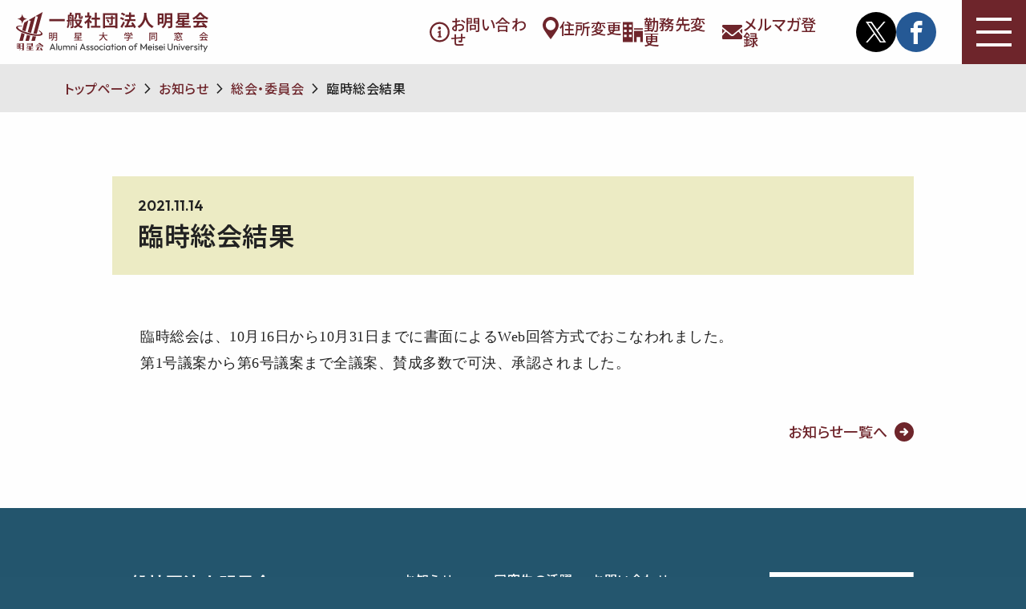

--- FILE ---
content_type: text/html; charset=UTF-8
request_url: https://alumni-meisei.jp/news-general-meeting-3/
body_size: 8182
content:

<!DOCTYPE html>
<html lang="ja">

<head>
  <meta charset="UTF-8">
  <meta name="viewport" content="width=device-width">
  <meta name="format-detection" content="telephone=no">
  <meta name="description" content="">
  <link rel="shortcut icon" href="https://alumni-meisei.jp/favicon.ico">
  
		<!-- All in One SEO 4.9.2 - aioseo.com -->
	<meta name="description" content="臨時総会は、10月16日から10月31日までに書面によるWeb回答方式でおこなわれました。 第1号議案から第6" />
	<meta name="robots" content="max-image-preview:large" />
	<meta name="author" content="meisei@dmin"/>
	<link rel="canonical" href="https://alumni-meisei.jp/news-general-meeting-3/" />
	<meta name="generator" content="All in One SEO (AIOSEO) 4.9.2" />
		<meta property="og:locale" content="ja_JP" />
		<meta property="og:site_name" content="明星大学　明星会 | 明星の和で結束する母校愛に溢れた同窓会を目指して" />
		<meta property="og:type" content="article" />
		<meta property="og:title" content="臨時総会結果 | 明星大学 明星会" />
		<meta property="og:description" content="臨時総会は、10月16日から10月31日までに書面によるWeb回答方式でおこなわれました。 第1号議案から第6" />
		<meta property="og:url" content="https://alumni-meisei.jp/news-general-meeting-3/" />
		<meta property="og:image" content="https://alumni-meisei.jp/wp/wp-content/uploads/2021/03/meisei.jpg" />
		<meta property="og:image:secure_url" content="https://alumni-meisei.jp/wp/wp-content/uploads/2021/03/meisei.jpg" />
		<meta property="og:image:width" content="1000" />
		<meta property="og:image:height" content="667" />
		<meta property="article:published_time" content="2021-11-13T23:00:31+00:00" />
		<meta property="article:modified_time" content="2022-01-17T01:06:54+00:00" />
		<meta name="twitter:card" content="summary" />
		<meta name="twitter:title" content="臨時総会結果 | 明星大学 明星会" />
		<meta name="twitter:description" content="臨時総会は、10月16日から10月31日までに書面によるWeb回答方式でおこなわれました。 第1号議案から第6" />
		<meta name="twitter:image" content="https://alumni-meisei.jp/wp/wp-content/uploads/2021/03/meisei.jpg" />
		<script type="application/ld+json" class="aioseo-schema">
			{"@context":"https:\/\/schema.org","@graph":[{"@type":"BlogPosting","@id":"https:\/\/alumni-meisei.jp\/news-general-meeting-3\/#blogposting","name":"\u81e8\u6642\u7dcf\u4f1a\u7d50\u679c | \u660e\u661f\u5927\u5b66 \u660e\u661f\u4f1a","headline":"\u81e8\u6642\u7dcf\u4f1a\u7d50\u679c","author":{"@id":"https:\/\/alumni-meisei.jp\/author\/meiseidmin\/#author"},"publisher":{"@id":"https:\/\/alumni-meisei.jp\/#organization"},"image":{"@type":"ImageObject","url":"https:\/\/alumni-meisei.jp\/wp\/wp-content\/uploads\/2021\/04\/3646623_s.jpg","width":640,"height":427,"caption":"\u304a\u77e5\u3089\u305b"},"datePublished":"2021-11-14T08:00:31+09:00","dateModified":"2022-01-17T10:06:54+09:00","inLanguage":"ja","mainEntityOfPage":{"@id":"https:\/\/alumni-meisei.jp\/news-general-meeting-3\/#webpage"},"isPartOf":{"@id":"https:\/\/alumni-meisei.jp\/news-general-meeting-3\/#webpage"},"articleSection":"\u65b0\u7740\u60c5\u5831, \u7dcf\u4f1a\u30fb\u59d4\u54e1\u4f1a"},{"@type":"BreadcrumbList","@id":"https:\/\/alumni-meisei.jp\/news-general-meeting-3\/#breadcrumblist","itemListElement":[{"@type":"ListItem","@id":"https:\/\/alumni-meisei.jp#listItem","position":1,"name":"\u30db\u30fc\u30e0","item":"https:\/\/alumni-meisei.jp","nextItem":{"@type":"ListItem","@id":"https:\/\/alumni-meisei.jp\/meisei-news\/#listItem","name":"\u65b0\u7740\u60c5\u5831"}},{"@type":"ListItem","@id":"https:\/\/alumni-meisei.jp\/meisei-news\/#listItem","position":2,"name":"\u65b0\u7740\u60c5\u5831","item":"https:\/\/alumni-meisei.jp\/meisei-news\/","nextItem":{"@type":"ListItem","@id":"https:\/\/alumni-meisei.jp\/meisei-news\/sokai-iinkai\/#listItem","name":"\u7dcf\u4f1a\u30fb\u59d4\u54e1\u4f1a"},"previousItem":{"@type":"ListItem","@id":"https:\/\/alumni-meisei.jp#listItem","name":"\u30db\u30fc\u30e0"}},{"@type":"ListItem","@id":"https:\/\/alumni-meisei.jp\/meisei-news\/sokai-iinkai\/#listItem","position":3,"name":"\u7dcf\u4f1a\u30fb\u59d4\u54e1\u4f1a","item":"https:\/\/alumni-meisei.jp\/meisei-news\/sokai-iinkai\/","nextItem":{"@type":"ListItem","@id":"https:\/\/alumni-meisei.jp\/news-general-meeting-3\/#listItem","name":"\u81e8\u6642\u7dcf\u4f1a\u7d50\u679c"},"previousItem":{"@type":"ListItem","@id":"https:\/\/alumni-meisei.jp\/meisei-news\/#listItem","name":"\u65b0\u7740\u60c5\u5831"}},{"@type":"ListItem","@id":"https:\/\/alumni-meisei.jp\/news-general-meeting-3\/#listItem","position":4,"name":"\u81e8\u6642\u7dcf\u4f1a\u7d50\u679c","previousItem":{"@type":"ListItem","@id":"https:\/\/alumni-meisei.jp\/meisei-news\/sokai-iinkai\/#listItem","name":"\u7dcf\u4f1a\u30fb\u59d4\u54e1\u4f1a"}}]},{"@type":"Organization","@id":"https:\/\/alumni-meisei.jp\/#organization","name":"\u660e\u661f\u5927\u5b66\u3000\u660e\u661f\u4f1a","description":"\u660e\u661f\u306e\u548c\u3067\u7d50\u675f\u3059\u308b\u6bcd\u6821\u611b\u306b\u6ea2\u308c\u305f\u540c\u7a93\u4f1a\u3092\u76ee\u6307\u3057\u3066","url":"https:\/\/alumni-meisei.jp\/","logo":{"@type":"ImageObject","url":"https:\/\/alumni-meisei.jp\/wp\/wp-content\/themes\/meisei\/img\/logo.svg","@id":"https:\/\/alumni-meisei.jp\/news-general-meeting-3\/#organizationLogo"},"image":{"@id":"https:\/\/alumni-meisei.jp\/news-general-meeting-3\/#organizationLogo"}},{"@type":"Person","@id":"https:\/\/alumni-meisei.jp\/author\/meiseidmin\/#author","url":"https:\/\/alumni-meisei.jp\/author\/meiseidmin\/","name":"meisei@dmin","image":{"@type":"ImageObject","@id":"https:\/\/alumni-meisei.jp\/news-general-meeting-3\/#authorImage","url":"https:\/\/secure.gravatar.com\/avatar\/433ec680db168e40b0493e6b3ec9d036aa37a094e563d082c0964ef59f96c578?s=96&d=mm&r=g","width":96,"height":96,"caption":"meisei@dmin"}},{"@type":"WebPage","@id":"https:\/\/alumni-meisei.jp\/news-general-meeting-3\/#webpage","url":"https:\/\/alumni-meisei.jp\/news-general-meeting-3\/","name":"\u81e8\u6642\u7dcf\u4f1a\u7d50\u679c | \u660e\u661f\u5927\u5b66 \u660e\u661f\u4f1a","description":"\u81e8\u6642\u7dcf\u4f1a\u306f\u300110\u670816\u65e5\u304b\u308910\u670831\u65e5\u307e\u3067\u306b\u66f8\u9762\u306b\u3088\u308bWeb\u56de\u7b54\u65b9\u5f0f\u3067\u304a\u3053\u306a\u308f\u308c\u307e\u3057\u305f\u3002 \u7b2c1\u53f7\u8b70\u6848\u304b\u3089\u7b2c6","inLanguage":"ja","isPartOf":{"@id":"https:\/\/alumni-meisei.jp\/#website"},"breadcrumb":{"@id":"https:\/\/alumni-meisei.jp\/news-general-meeting-3\/#breadcrumblist"},"author":{"@id":"https:\/\/alumni-meisei.jp\/author\/meiseidmin\/#author"},"creator":{"@id":"https:\/\/alumni-meisei.jp\/author\/meiseidmin\/#author"},"image":{"@type":"ImageObject","url":"https:\/\/alumni-meisei.jp\/wp\/wp-content\/uploads\/2021\/04\/3646623_s.jpg","@id":"https:\/\/alumni-meisei.jp\/news-general-meeting-3\/#mainImage","width":640,"height":427,"caption":"\u304a\u77e5\u3089\u305b"},"primaryImageOfPage":{"@id":"https:\/\/alumni-meisei.jp\/news-general-meeting-3\/#mainImage"},"datePublished":"2021-11-14T08:00:31+09:00","dateModified":"2022-01-17T10:06:54+09:00"},{"@type":"WebSite","@id":"https:\/\/alumni-meisei.jp\/#website","url":"https:\/\/alumni-meisei.jp\/","name":"\u660e\u661f\u5927\u5b66\u3000\u660e\u661f\u4f1a","description":"\u660e\u661f\u306e\u548c\u3067\u7d50\u675f\u3059\u308b\u6bcd\u6821\u611b\u306b\u6ea2\u308c\u305f\u540c\u7a93\u4f1a\u3092\u76ee\u6307\u3057\u3066","inLanguage":"ja","publisher":{"@id":"https:\/\/alumni-meisei.jp\/#organization"}}]}
		</script>
		<!-- All in One SEO -->

<link rel="alternate" type="application/rss+xml" title="明星大学　明星会 &raquo; 臨時総会結果 のコメントのフィード" href="https://alumni-meisei.jp/news-general-meeting-3/feed/" />
<link rel="alternate" title="oEmbed (JSON)" type="application/json+oembed" href="https://alumni-meisei.jp/wp-json/oembed/1.0/embed?url=https%3A%2F%2Falumni-meisei.jp%2Fnews-general-meeting-3%2F" />
<link rel="alternate" title="oEmbed (XML)" type="text/xml+oembed" href="https://alumni-meisei.jp/wp-json/oembed/1.0/embed?url=https%3A%2F%2Falumni-meisei.jp%2Fnews-general-meeting-3%2F&#038;format=xml" />
		<!-- This site uses the Google Analytics by MonsterInsights plugin v9.11.0 - Using Analytics tracking - https://www.monsterinsights.com/ -->
		<!-- Note: MonsterInsights is not currently configured on this site. The site owner needs to authenticate with Google Analytics in the MonsterInsights settings panel. -->
					<!-- No tracking code set -->
				<!-- / Google Analytics by MonsterInsights -->
		<style id='wp-img-auto-sizes-contain-inline-css' type='text/css'>
img:is([sizes=auto i],[sizes^="auto," i]){contain-intrinsic-size:3000px 1500px}
/*# sourceURL=wp-img-auto-sizes-contain-inline-css */
</style>
<style id='wp-emoji-styles-inline-css' type='text/css'>

	img.wp-smiley, img.emoji {
		display: inline !important;
		border: none !important;
		box-shadow: none !important;
		height: 1em !important;
		width: 1em !important;
		margin: 0 0.07em !important;
		vertical-align: -0.1em !important;
		background: none !important;
		padding: 0 !important;
	}
/*# sourceURL=wp-emoji-styles-inline-css */
</style>
<link rel='stylesheet' id='wp-block-library-css' href='https://alumni-meisei.jp/wp/wp-includes/css/dist/block-library/style.min.css?ver=6.9' type='text/css' media='all' />
<style id='global-styles-inline-css' type='text/css'>
:root{--wp--preset--aspect-ratio--square: 1;--wp--preset--aspect-ratio--4-3: 4/3;--wp--preset--aspect-ratio--3-4: 3/4;--wp--preset--aspect-ratio--3-2: 3/2;--wp--preset--aspect-ratio--2-3: 2/3;--wp--preset--aspect-ratio--16-9: 16/9;--wp--preset--aspect-ratio--9-16: 9/16;--wp--preset--color--black: #000000;--wp--preset--color--cyan-bluish-gray: #abb8c3;--wp--preset--color--white: #ffffff;--wp--preset--color--pale-pink: #f78da7;--wp--preset--color--vivid-red: #cf2e2e;--wp--preset--color--luminous-vivid-orange: #ff6900;--wp--preset--color--luminous-vivid-amber: #fcb900;--wp--preset--color--light-green-cyan: #7bdcb5;--wp--preset--color--vivid-green-cyan: #00d084;--wp--preset--color--pale-cyan-blue: #8ed1fc;--wp--preset--color--vivid-cyan-blue: #0693e3;--wp--preset--color--vivid-purple: #9b51e0;--wp--preset--gradient--vivid-cyan-blue-to-vivid-purple: linear-gradient(135deg,rgb(6,147,227) 0%,rgb(155,81,224) 100%);--wp--preset--gradient--light-green-cyan-to-vivid-green-cyan: linear-gradient(135deg,rgb(122,220,180) 0%,rgb(0,208,130) 100%);--wp--preset--gradient--luminous-vivid-amber-to-luminous-vivid-orange: linear-gradient(135deg,rgb(252,185,0) 0%,rgb(255,105,0) 100%);--wp--preset--gradient--luminous-vivid-orange-to-vivid-red: linear-gradient(135deg,rgb(255,105,0) 0%,rgb(207,46,46) 100%);--wp--preset--gradient--very-light-gray-to-cyan-bluish-gray: linear-gradient(135deg,rgb(238,238,238) 0%,rgb(169,184,195) 100%);--wp--preset--gradient--cool-to-warm-spectrum: linear-gradient(135deg,rgb(74,234,220) 0%,rgb(151,120,209) 20%,rgb(207,42,186) 40%,rgb(238,44,130) 60%,rgb(251,105,98) 80%,rgb(254,248,76) 100%);--wp--preset--gradient--blush-light-purple: linear-gradient(135deg,rgb(255,206,236) 0%,rgb(152,150,240) 100%);--wp--preset--gradient--blush-bordeaux: linear-gradient(135deg,rgb(254,205,165) 0%,rgb(254,45,45) 50%,rgb(107,0,62) 100%);--wp--preset--gradient--luminous-dusk: linear-gradient(135deg,rgb(255,203,112) 0%,rgb(199,81,192) 50%,rgb(65,88,208) 100%);--wp--preset--gradient--pale-ocean: linear-gradient(135deg,rgb(255,245,203) 0%,rgb(182,227,212) 50%,rgb(51,167,181) 100%);--wp--preset--gradient--electric-grass: linear-gradient(135deg,rgb(202,248,128) 0%,rgb(113,206,126) 100%);--wp--preset--gradient--midnight: linear-gradient(135deg,rgb(2,3,129) 0%,rgb(40,116,252) 100%);--wp--preset--font-size--small: 13px;--wp--preset--font-size--medium: 20px;--wp--preset--font-size--large: 36px;--wp--preset--font-size--x-large: 42px;--wp--preset--spacing--20: 0.44rem;--wp--preset--spacing--30: 0.67rem;--wp--preset--spacing--40: 1rem;--wp--preset--spacing--50: 1.5rem;--wp--preset--spacing--60: 2.25rem;--wp--preset--spacing--70: 3.38rem;--wp--preset--spacing--80: 5.06rem;--wp--preset--shadow--natural: 6px 6px 9px rgba(0, 0, 0, 0.2);--wp--preset--shadow--deep: 12px 12px 50px rgba(0, 0, 0, 0.4);--wp--preset--shadow--sharp: 6px 6px 0px rgba(0, 0, 0, 0.2);--wp--preset--shadow--outlined: 6px 6px 0px -3px rgb(255, 255, 255), 6px 6px rgb(0, 0, 0);--wp--preset--shadow--crisp: 6px 6px 0px rgb(0, 0, 0);}:where(.is-layout-flex){gap: 0.5em;}:where(.is-layout-grid){gap: 0.5em;}body .is-layout-flex{display: flex;}.is-layout-flex{flex-wrap: wrap;align-items: center;}.is-layout-flex > :is(*, div){margin: 0;}body .is-layout-grid{display: grid;}.is-layout-grid > :is(*, div){margin: 0;}:where(.wp-block-columns.is-layout-flex){gap: 2em;}:where(.wp-block-columns.is-layout-grid){gap: 2em;}:where(.wp-block-post-template.is-layout-flex){gap: 1.25em;}:where(.wp-block-post-template.is-layout-grid){gap: 1.25em;}.has-black-color{color: var(--wp--preset--color--black) !important;}.has-cyan-bluish-gray-color{color: var(--wp--preset--color--cyan-bluish-gray) !important;}.has-white-color{color: var(--wp--preset--color--white) !important;}.has-pale-pink-color{color: var(--wp--preset--color--pale-pink) !important;}.has-vivid-red-color{color: var(--wp--preset--color--vivid-red) !important;}.has-luminous-vivid-orange-color{color: var(--wp--preset--color--luminous-vivid-orange) !important;}.has-luminous-vivid-amber-color{color: var(--wp--preset--color--luminous-vivid-amber) !important;}.has-light-green-cyan-color{color: var(--wp--preset--color--light-green-cyan) !important;}.has-vivid-green-cyan-color{color: var(--wp--preset--color--vivid-green-cyan) !important;}.has-pale-cyan-blue-color{color: var(--wp--preset--color--pale-cyan-blue) !important;}.has-vivid-cyan-blue-color{color: var(--wp--preset--color--vivid-cyan-blue) !important;}.has-vivid-purple-color{color: var(--wp--preset--color--vivid-purple) !important;}.has-black-background-color{background-color: var(--wp--preset--color--black) !important;}.has-cyan-bluish-gray-background-color{background-color: var(--wp--preset--color--cyan-bluish-gray) !important;}.has-white-background-color{background-color: var(--wp--preset--color--white) !important;}.has-pale-pink-background-color{background-color: var(--wp--preset--color--pale-pink) !important;}.has-vivid-red-background-color{background-color: var(--wp--preset--color--vivid-red) !important;}.has-luminous-vivid-orange-background-color{background-color: var(--wp--preset--color--luminous-vivid-orange) !important;}.has-luminous-vivid-amber-background-color{background-color: var(--wp--preset--color--luminous-vivid-amber) !important;}.has-light-green-cyan-background-color{background-color: var(--wp--preset--color--light-green-cyan) !important;}.has-vivid-green-cyan-background-color{background-color: var(--wp--preset--color--vivid-green-cyan) !important;}.has-pale-cyan-blue-background-color{background-color: var(--wp--preset--color--pale-cyan-blue) !important;}.has-vivid-cyan-blue-background-color{background-color: var(--wp--preset--color--vivid-cyan-blue) !important;}.has-vivid-purple-background-color{background-color: var(--wp--preset--color--vivid-purple) !important;}.has-black-border-color{border-color: var(--wp--preset--color--black) !important;}.has-cyan-bluish-gray-border-color{border-color: var(--wp--preset--color--cyan-bluish-gray) !important;}.has-white-border-color{border-color: var(--wp--preset--color--white) !important;}.has-pale-pink-border-color{border-color: var(--wp--preset--color--pale-pink) !important;}.has-vivid-red-border-color{border-color: var(--wp--preset--color--vivid-red) !important;}.has-luminous-vivid-orange-border-color{border-color: var(--wp--preset--color--luminous-vivid-orange) !important;}.has-luminous-vivid-amber-border-color{border-color: var(--wp--preset--color--luminous-vivid-amber) !important;}.has-light-green-cyan-border-color{border-color: var(--wp--preset--color--light-green-cyan) !important;}.has-vivid-green-cyan-border-color{border-color: var(--wp--preset--color--vivid-green-cyan) !important;}.has-pale-cyan-blue-border-color{border-color: var(--wp--preset--color--pale-cyan-blue) !important;}.has-vivid-cyan-blue-border-color{border-color: var(--wp--preset--color--vivid-cyan-blue) !important;}.has-vivid-purple-border-color{border-color: var(--wp--preset--color--vivid-purple) !important;}.has-vivid-cyan-blue-to-vivid-purple-gradient-background{background: var(--wp--preset--gradient--vivid-cyan-blue-to-vivid-purple) !important;}.has-light-green-cyan-to-vivid-green-cyan-gradient-background{background: var(--wp--preset--gradient--light-green-cyan-to-vivid-green-cyan) !important;}.has-luminous-vivid-amber-to-luminous-vivid-orange-gradient-background{background: var(--wp--preset--gradient--luminous-vivid-amber-to-luminous-vivid-orange) !important;}.has-luminous-vivid-orange-to-vivid-red-gradient-background{background: var(--wp--preset--gradient--luminous-vivid-orange-to-vivid-red) !important;}.has-very-light-gray-to-cyan-bluish-gray-gradient-background{background: var(--wp--preset--gradient--very-light-gray-to-cyan-bluish-gray) !important;}.has-cool-to-warm-spectrum-gradient-background{background: var(--wp--preset--gradient--cool-to-warm-spectrum) !important;}.has-blush-light-purple-gradient-background{background: var(--wp--preset--gradient--blush-light-purple) !important;}.has-blush-bordeaux-gradient-background{background: var(--wp--preset--gradient--blush-bordeaux) !important;}.has-luminous-dusk-gradient-background{background: var(--wp--preset--gradient--luminous-dusk) !important;}.has-pale-ocean-gradient-background{background: var(--wp--preset--gradient--pale-ocean) !important;}.has-electric-grass-gradient-background{background: var(--wp--preset--gradient--electric-grass) !important;}.has-midnight-gradient-background{background: var(--wp--preset--gradient--midnight) !important;}.has-small-font-size{font-size: var(--wp--preset--font-size--small) !important;}.has-medium-font-size{font-size: var(--wp--preset--font-size--medium) !important;}.has-large-font-size{font-size: var(--wp--preset--font-size--large) !important;}.has-x-large-font-size{font-size: var(--wp--preset--font-size--x-large) !important;}
/*# sourceURL=global-styles-inline-css */
</style>

<style id='classic-theme-styles-inline-css' type='text/css'>
/*! This file is auto-generated */
.wp-block-button__link{color:#fff;background-color:#32373c;border-radius:9999px;box-shadow:none;text-decoration:none;padding:calc(.667em + 2px) calc(1.333em + 2px);font-size:1.125em}.wp-block-file__button{background:#32373c;color:#fff;text-decoration:none}
/*# sourceURL=/wp-includes/css/classic-themes.min.css */
</style>
<link rel='stylesheet' id='wpdm-fonticon-css' href='https://alumni-meisei.jp/wp/wp-content/plugins/download-manager/assets/wpdm-iconfont/css/wpdm-icons.css?ver=6.9' type='text/css' media='all' />
<link rel='stylesheet' id='wpdm-front-css' href='https://alumni-meisei.jp/wp/wp-content/plugins/download-manager/assets/css/front.min.css?ver=6.9' type='text/css' media='all' />
<link rel='stylesheet' id='meisei-css-css' href='https://alumni-meisei.jp/wp/wp-content/themes/meisei2025/assets/css/style.css?ver=6.9' type='text/css' media='all' />
<!--n2css--><!--n2js--><link rel="https://api.w.org/" href="https://alumni-meisei.jp/wp-json/" /><link rel="alternate" title="JSON" type="application/json" href="https://alumni-meisei.jp/wp-json/wp/v2/posts/622" /><link rel="EditURI" type="application/rsd+xml" title="RSD" href="https://alumni-meisei.jp/wp/xmlrpc.php?rsd" />
<link rel='shortlink' href='https://alumni-meisei.jp/?p=622' />
<link rel="shortcut icon" type="image/vnd.microsoft.icon" href="https://alumni-meisei.jp/wp/wp-content/themes/meisei2025/img/favicon.ico" />
<style>
     #main .list_news > li a .date_area span.tag.c_color_31 {
        background-color: #6f262c;
    }
    
     #main .list_news > li a .date_area span.tag.c_color_23 {
        background-color: #dd3333;
    }
    
     #main .list_news > li a .date_area span.tag.c_color_24 {
        background-color: #b83cc1;
    }
    
     #main .list_news > li a .date_area span.tag.c_color_25 {
        background-color: #6f262c;
    }
    
     #main .list_news > li a .date_area span.tag.c_color_14 {
        background-color: #6f262c;
    }
    
     #main .list_news > li a .date_area span.tag.c_color_15 {
        background-color: #4e598c;
    }
    
     #main .list_news > li a .date_area span.tag.c_color_16 {
        background-color: #a0c4d5;
    }
    
     #main .list_news > li a .date_area span.tag.c_color_17 {
        background-color: #7b7345;
    }
    
     #main .list_news > li a .date_area span.tag.c_color_20 {
        background-color: #6f262c;
    }
    
     #main .list_news > li a .date_area span.tag.c_color_13 {
        background-color: #723fcc;
    }
    
     #main .list_news > li a .date_area span.tag.c_color_26 {
        background-color: #c3818a;
    }
    </style><meta name="generator" content="WordPress Download Manager 3.3.41" />
                <style>
        /* WPDM Link Template Styles */        </style>
                <style>

            :root {
                --color-primary: #4a8eff;
                --color-primary-rgb: 74, 142, 255;
                --color-primary-hover: #5998ff;
                --color-primary-active: #3281ff;
                --clr-sec: #6c757d;
                --clr-sec-rgb: 108, 117, 125;
                --clr-sec-hover: #6c757d;
                --clr-sec-active: #6c757d;
                --color-secondary: #6c757d;
                --color-secondary-rgb: 108, 117, 125;
                --color-secondary-hover: #6c757d;
                --color-secondary-active: #6c757d;
                --color-success: #018e11;
                --color-success-rgb: 1, 142, 17;
                --color-success-hover: #0aad01;
                --color-success-active: #0c8c01;
                --color-info: #2CA8FF;
                --color-info-rgb: 44, 168, 255;
                --color-info-hover: #2CA8FF;
                --color-info-active: #2CA8FF;
                --color-warning: #FFB236;
                --color-warning-rgb: 255, 178, 54;
                --color-warning-hover: #FFB236;
                --color-warning-active: #FFB236;
                --color-danger: #ff5062;
                --color-danger-rgb: 255, 80, 98;
                --color-danger-hover: #ff5062;
                --color-danger-active: #ff5062;
                --color-green: #30b570;
                --color-blue: #0073ff;
                --color-purple: #8557D3;
                --color-red: #ff5062;
                --color-muted: rgba(69, 89, 122, 0.6);
                --wpdm-font: "Sen", -apple-system, BlinkMacSystemFont, "Segoe UI", Roboto, Helvetica, Arial, sans-serif, "Apple Color Emoji", "Segoe UI Emoji", "Segoe UI Symbol";
            }

            .wpdm-download-link.btn.btn-primary {
                border-radius: 4px;
            }


        </style>
         

<!-- Google tag (gtag.js) -->
<script async src="https://www.googletagmanager.com/gtag/js?id=G-Q817ZV7FE6"></script>
<script>
  window.dataLayer = window.dataLayer || [];
  function gtag(){dataLayer.push(arguments);}
  gtag('js', new Date());

  gtag('config', 'G-Q817ZV7FE6');
</script>
<!-- Global site tag (gtag.js) - Google Analytics -->
<script async src="https://www.googletagmanager.com/gtag/js?id=UA-192988463-1"></script>
<script>
  window.dataLayer = window.dataLayer || [];
  function gtag(){dataLayer.push(arguments);}
  gtag('js', new Date());

  gtag('config', 'UA-192988463-1');
</script>
	
</head>

<body>
  <div id="wrapper"   >
    <!-- ▼▼ 共通パーツ header ▼▼ -->
    <header id="header">
      <h1 class="logo"><a href="/"><img src="https://alumni-meisei.jp/wp/wp-content/themes/meisei2025/assets/images/logo.svg" alt="明星大学同窓会 明星会"></a></h1>
      <nav class="nav_header">
        <ul class="nav_menu">
          <li><a href="/contact-form/"><img src="https://alumni-meisei.jp/wp/wp-content/themes/meisei2025/assets/images/icn_menu01.svg" alt="">お問い合わせ</a></li>
          <li><a href="/address-change/"><img src="https://alumni-meisei.jp/wp/wp-content/themes/meisei2025/assets/images/icn_menu02.svg" alt="">住所変更</a></li>
          <li><a href="/workplace-change/"><img src="https://alumni-meisei.jp/wp/wp-content/themes/meisei2025/assets/images/icn_menu03.svg" alt="">勤務先変更</a></li>
          <li><a href="https://m1-v3.mgzn.jp/sys/reg.php?cid=G506711" target="_blank"><img src="https://alumni-meisei.jp/wp/wp-content/themes/meisei2025/assets/images/icn_menu04.svg" alt="">メルマガ登録</a></li>
        </ul>
        <ul class="nav_sns">
        <li><a href="https://x.com/meiseikai1968" target="_blank"><img src="https://alumni-meisei.jp/wp/wp-content/themes/meisei2025/assets/images/icn_x.svg" alt="X"></a></li>
          <li><a href="https://www.facebook.com/meisei.univ.alumni/" target="_blank"><img src="https://alumni-meisei.jp/wp/wp-content/themes/meisei2025/assets/images/icn_fb.svg" alt="facebook"></a></li>
        </ul>
      </nav>
      <p class="nav_btn"><i class="menu-trigger"><span></span><span></span><span></span></i></p>
    </header>
    <nav class="nav_global">
      <div class="inner">
        <ul class="nav">
          <li><a href="/">トップページ</a></li>
          <li>
            <a>お知らせ</a>
            <ul class="sub">
              <li class=""><a href="/meisei-news/">すべて</a></li><li class=""><a href="https://alumni-meisei.jp/meisei-news/important/">重要</a></li><li class=""><a href="https://alumni-meisei.jp/meisei-news/meiseikai/">明星会</a></li><li class=""><a href="https://alumni-meisei.jp/meisei-news/secretariat/">事務局</a></li><li class=""><a href="https://alumni-meisei.jp/meisei-news/sokai-iinkai/">総会・委員会</a></li><li class=""><a href="https://alumni-meisei.jp/meisei-news/gakka-shibu/">学科会・支部会</a></li><li class=""><a href="https://alumni-meisei.jp/meisei-news/event/">イベント</a></li><li class=""><a href="https://alumni-meisei.jp/meisei-news/alumni/">同窓生の活躍</a></li><li class=""><a href="https://alumni-meisei.jp/meisei-news/support-info/">大学支援</a></li><li class=""><a href="https://alumni-meisei.jp/meisei-news/information/">大学</a></li><li class=""><a href="https://alumni-meisei.jp/meisei-news/school/">学苑</a></li>            </ul>
          </li>
        </ul>
        <ul class="nav">
          <li><a href="/meisei-news/alumni/">同窓生の活躍</a></li>
          <li>
            <a href="/newsletter/">会報一覧</a>
          </li>
        </ul>
        <ul class="nav">
          <li>
            <a>明星会について</a>
            <ul class="sub">
              <li><a href="/about/">明星会について</a></li>
              <li><a href="https://alumni-meisei.jp/about/#soshiki">組織・役員</a></li>
              <li><a href="https://alumni-meisei.jp/about/#jigyo">事業内容</a></li>
              <li><a href="/meisei-news/support-info/">母校支援</a></li>
              <li><a href="/branch/">支部情報</a></li>
            </ul>
          </li>
          <li>
            <a>ALLSTARS’DAY</a>
            <ul class="sub">
              <li><a href="https://alumni-meisei.jp/allstarsday/" target="_blank">2021</a></li>
            </ul>
          </li>
        </ul>
        <ul class="nav">
          <li><a href="/contact-form/">お問い合わせ</a></li>
          <li><a href="/address-change/">住所変更</a></li>
          <li><a href="/workplace-change/">勤務先変更</a></li>
          <li><a href="https://www.meisei-u.ac.jp/graduate/certificate.html" target="_blank">証明書等の発行</a></li>
          <li><a href="https://m1-v3.mgzn.jp/sys/reg.php?cid=G506711" target="_blank">メルマガ登録</a></li>
          <li><a href="/privacy/">個人情報保護方針</a></li>
          <li>
            <a>SNS</a>
            <ul class="sub">
              <li><a href="https://x.com/meiseikai1968" target="_blank">X</a></li>
              <li><a href="https://www.facebook.com/meisei.univ.alumni/" target="_blank">Facebook</a></li>
            </ul>
          </li>
        </ul>
      </div>
      <p class="nav_btn"><i class="menu-trigger"><span></span><span></span><span></span></i></p>
    </nav>
    <nav class="breadcrumb">
      <ul>
        <li><a href="/">トップページ</a></li>
        <li><a href="/meisei-news/">お知らせ</a></li>
                  <li><a href="https://alumni-meisei.jp/meisei-news/sokai-iinkai/">総会・委員会</a></li>
                <li>臨時総会結果</li>
      </ul>
    </nav>
    <!-- ▲▲ 共通パーツ タイトル・パンクズ ▲▲ -->

    <main id="main">
      <div class="inner">
                        <div class="ttl_common">
          <p class="date eng">2021.11.14</p>
          <h2>臨時総会結果</h2>
        </div>
        
        <div class="article">
          <p><span style="font-family: georgia, palatino, serif;">臨時総会は、10月16日から10月31日までに書面によるWeb回答方式</span><span style="font-family: georgia, palatino, serif;">でおこなわれました。<br />
</span><span style="font-family: georgia, palatino, serif;">第1号議案から第6号議案まで全議案、賛成多数で可決、承認されました。</span></p>
          <div style="clear: both;"></div>
        </div>
        
        <p class="more"><a href="https://alumni-meisei.jp/meisei-news/">お知らせ一覧へ</a></p>
                      </div>
    </main>

<!-- ▼▼ 共通パーツ footer ▼▼ -->
<footer id="footer">
    <div class="inner">
        <div class="nav_block">
            <ul class="nav">
                <li>
                    <a>お知らせ</a>
                    <ul class="sub">
                        <li class=""><a href="/meisei-news/">すべて</a></li><li class=""><a href="https://alumni-meisei.jp/meisei-news/important/">重要</a></li><li class=""><a href="https://alumni-meisei.jp/meisei-news/meiseikai/">明星会</a></li><li class=""><a href="https://alumni-meisei.jp/meisei-news/secretariat/">事務局</a></li><li class=""><a href="https://alumni-meisei.jp/meisei-news/sokai-iinkai/">総会・委員会</a></li><li class=""><a href="https://alumni-meisei.jp/meisei-news/gakka-shibu/">学科会・支部会</a></li><li class=""><a href="https://alumni-meisei.jp/meisei-news/event/">イベント</a></li><li class=""><a href="https://alumni-meisei.jp/meisei-news/alumni/">同窓生の活躍</a></li><li class=""><a href="https://alumni-meisei.jp/meisei-news/support-info/">大学支援</a></li><li class=""><a href="https://alumni-meisei.jp/meisei-news/information/">大学</a></li><li class=""><a href="https://alumni-meisei.jp/meisei-news/school/">学苑</a></li>                    </ul>
                </li>
            </ul>

            <ul class="nav">
                <li><a href="/meisei-news/alumni/">同窓生の活躍</a></li>
                <li><a href="/newsletter/">会報一覧</a></li>
                <li>
                    <a>明星会について</a>
                    <ul class="sub">
                        <li><a href="/about/">明星会について</a></li>
                        <li><a href="/about/#soshiki">組織・役員</a></li>
                        <li><a href="/about/#jigyo">事業内容</a></li>
                        <li><a href="/meisei-news/support-info/">母校支援</a></li>
                        <li><a href="/branch/">支部情報</a></li>
                    </ul>
                </li>
                <li>
                    <a>ALLSTARS’DAY</a>
                    <ul class="sub">
                        <li><a href="https://alumni-meisei.jp/allstarsday/" target="_blank">2021</a></li>
                    </ul>
                </li>
            </ul>
            <ul class="nav">
                <li><a href="/contact/">お問い合わせ</a></li>
                <li><a href="/address-change/">住所変更</a></li>
                <li><a href="/workplace-change/">勤務先変更</a></li>
                <li><a href="https://www.meisei-u.ac.jp/graduate/certificate.html" target="_blank">証明書等の発行</a></li>
                <li><a href="https://m1-v3.mgzn.jp/sys/reg.php?cid=G506711" target="_blank">メルマガ登録</a></li>
                <li><a href="/privacy/">個人情報保護方針</a></li>
            </ul>
        </div>
        <ul class="banner">
            <li>
                <a href="https://www.meisei.ac.jp/" target="_blank">
                    <img src="https://alumni-meisei.jp/wp/wp-content/themes/meisei2025/assets/images/banner_footer01.png" alt="明星学苑">
                </a>
            </li>
            <li>
                <a href="https://www.meisei-u.ac.jp/" target="_blank">
                    <img src="https://alumni-meisei.jp/wp/wp-content/themes/meisei2025/assets/images/banner_footer02.png" alt="明星大学">
                </a>
            </li>
        </ul>
        <div class="info">
            <h2 class="logo"><img src="https://alumni-meisei.jp/wp/wp-content/themes/meisei2025/assets/images/meisei.svg"
                    alt="明星大学同窓会 明星会"></h2>
            <div class="address">
                <h3 class="name">明星大学同窓会事務局</h3>
                <p>〒191-8506 <br class="sp">東京都日野市程久保2丁目1-1<br>TEL:042-591-5816(直通)<br>FAX:042-593-4480</p>
            </div>
        </div>
    </div>
    <small class="copy">© MEISEI University Alumni Association. </small>
</footer>
<!-- ▲▲ 共通パーツ footer ▲▲ -->
</div>
<script type="speculationrules">
{"prefetch":[{"source":"document","where":{"and":[{"href_matches":"/*"},{"not":{"href_matches":["/wp/wp-*.php","/wp/wp-admin/*","/wp/wp-content/uploads/*","/wp/wp-content/*","/wp/wp-content/plugins/*","/wp/wp-content/themes/meisei2025/*","/*\\?(.+)"]}},{"not":{"selector_matches":"a[rel~=\"nofollow\"]"}},{"not":{"selector_matches":".no-prefetch, .no-prefetch a"}}]},"eagerness":"conservative"}]}
</script>
            <script>
                const abmsg = "We noticed an ad blocker. Consider whitelisting us to support the site ❤️";
                const abmsgd = "download";
                const iswpdmpropage = 0;
                jQuery(function($){

                    
                });
            </script>
            <div id="fb-root"></div>
            <script type="module"  src="https://alumni-meisei.jp/wp/wp-content/plugins/all-in-one-seo-pack/dist/Lite/assets/table-of-contents.95d0dfce.js?ver=4.9.2" id="aioseo/js/src/vue/standalone/blocks/table-of-contents/frontend.js-js"></script>
<script type="text/javascript" src="https://alumni-meisei.jp/wp/wp-includes/js/dist/hooks.min.js?ver=dd5603f07f9220ed27f1" id="wp-hooks-js"></script>
<script type="text/javascript" src="https://alumni-meisei.jp/wp/wp-includes/js/dist/i18n.min.js?ver=c26c3dc7bed366793375" id="wp-i18n-js"></script>
<script type="text/javascript" id="wp-i18n-js-after">
/* <![CDATA[ */
wp.i18n.setLocaleData( { 'text direction\u0004ltr': [ 'ltr' ] } );
//# sourceURL=wp-i18n-js-after
/* ]]> */
</script>
<script type="text/javascript" src="https://alumni-meisei.jp/wp/wp-content/themes/meisei2025/assets/js/jquery.min.js?ver=3.7.1" id="meisei-jquery-js"></script>
<script type="text/javascript" src="https://alumni-meisei.jp/wp/wp-content/themes/meisei2025/assets/js/slick.min.js?ver=1.8.1" id="meisei-slick-js"></script>
<script type="text/javascript" src="https://alumni-meisei.jp/wp/wp-content/themes/meisei2025/assets/js/common.js?ver=20260119034049" id="meisei-common-js"></script>
<script id="wp-emoji-settings" type="application/json">
{"baseUrl":"https://s.w.org/images/core/emoji/17.0.2/72x72/","ext":".png","svgUrl":"https://s.w.org/images/core/emoji/17.0.2/svg/","svgExt":".svg","source":{"concatemoji":"https://alumni-meisei.jp/wp/wp-includes/js/wp-emoji-release.min.js?ver=6.9"}}
</script>
<script type="module">
/* <![CDATA[ */
/*! This file is auto-generated */
const a=JSON.parse(document.getElementById("wp-emoji-settings").textContent),o=(window._wpemojiSettings=a,"wpEmojiSettingsSupports"),s=["flag","emoji"];function i(e){try{var t={supportTests:e,timestamp:(new Date).valueOf()};sessionStorage.setItem(o,JSON.stringify(t))}catch(e){}}function c(e,t,n){e.clearRect(0,0,e.canvas.width,e.canvas.height),e.fillText(t,0,0);t=new Uint32Array(e.getImageData(0,0,e.canvas.width,e.canvas.height).data);e.clearRect(0,0,e.canvas.width,e.canvas.height),e.fillText(n,0,0);const a=new Uint32Array(e.getImageData(0,0,e.canvas.width,e.canvas.height).data);return t.every((e,t)=>e===a[t])}function p(e,t){e.clearRect(0,0,e.canvas.width,e.canvas.height),e.fillText(t,0,0);var n=e.getImageData(16,16,1,1);for(let e=0;e<n.data.length;e++)if(0!==n.data[e])return!1;return!0}function u(e,t,n,a){switch(t){case"flag":return n(e,"\ud83c\udff3\ufe0f\u200d\u26a7\ufe0f","\ud83c\udff3\ufe0f\u200b\u26a7\ufe0f")?!1:!n(e,"\ud83c\udde8\ud83c\uddf6","\ud83c\udde8\u200b\ud83c\uddf6")&&!n(e,"\ud83c\udff4\udb40\udc67\udb40\udc62\udb40\udc65\udb40\udc6e\udb40\udc67\udb40\udc7f","\ud83c\udff4\u200b\udb40\udc67\u200b\udb40\udc62\u200b\udb40\udc65\u200b\udb40\udc6e\u200b\udb40\udc67\u200b\udb40\udc7f");case"emoji":return!a(e,"\ud83e\u1fac8")}return!1}function f(e,t,n,a){let r;const o=(r="undefined"!=typeof WorkerGlobalScope&&self instanceof WorkerGlobalScope?new OffscreenCanvas(300,150):document.createElement("canvas")).getContext("2d",{willReadFrequently:!0}),s=(o.textBaseline="top",o.font="600 32px Arial",{});return e.forEach(e=>{s[e]=t(o,e,n,a)}),s}function r(e){var t=document.createElement("script");t.src=e,t.defer=!0,document.head.appendChild(t)}a.supports={everything:!0,everythingExceptFlag:!0},new Promise(t=>{let n=function(){try{var e=JSON.parse(sessionStorage.getItem(o));if("object"==typeof e&&"number"==typeof e.timestamp&&(new Date).valueOf()<e.timestamp+604800&&"object"==typeof e.supportTests)return e.supportTests}catch(e){}return null}();if(!n){if("undefined"!=typeof Worker&&"undefined"!=typeof OffscreenCanvas&&"undefined"!=typeof URL&&URL.createObjectURL&&"undefined"!=typeof Blob)try{var e="postMessage("+f.toString()+"("+[JSON.stringify(s),u.toString(),c.toString(),p.toString()].join(",")+"));",a=new Blob([e],{type:"text/javascript"});const r=new Worker(URL.createObjectURL(a),{name:"wpTestEmojiSupports"});return void(r.onmessage=e=>{i(n=e.data),r.terminate(),t(n)})}catch(e){}i(n=f(s,u,c,p))}t(n)}).then(e=>{for(const n in e)a.supports[n]=e[n],a.supports.everything=a.supports.everything&&a.supports[n],"flag"!==n&&(a.supports.everythingExceptFlag=a.supports.everythingExceptFlag&&a.supports[n]);var t;a.supports.everythingExceptFlag=a.supports.everythingExceptFlag&&!a.supports.flag,a.supports.everything||((t=a.source||{}).concatemoji?r(t.concatemoji):t.wpemoji&&t.twemoji&&(r(t.twemoji),r(t.wpemoji)))});
//# sourceURL=https://alumni-meisei.jp/wp/wp-includes/js/wp-emoji-loader.min.js
/* ]]> */
</script>
</body>

</html>

--- FILE ---
content_type: text/css; charset=UTF-8
request_url: https://alumni-meisei.jp/wp/wp-content/themes/meisei2025/assets/css/style.css?ver=6.9
body_size: 7415
content:
@charset "UTF-8";
@import url("https://fonts.googleapis.com/css2?family=Noto+Sans+JP:wght@100..900&family=Outfit:wght@100..900&family=Zen+Old+Mincho:wght@500;600;700&display=swap");
/* ======================================
reset.css
====================================== */
/*
html5doctor.com Reset Stylesheet
v1.6.1
Last Updated: 2010-09-17
Author: Richard Clark - http://richclarkdesign.com
Twitter: @rich_clark
*/
html,
body,
div,
span,
object,
iframe,
h1,
h2,
h3,
h4,
h5,
h6,
p,
blockquote,
pre,
abbr,
address,
cite,
code,
del,
dfn,
em,
img,
ins,
kbd,
q,
samp,
small,
strong,
sub,
sup,
var,
b,
i,
dl,
dt,
dd,
ol,
ul,
li,
fieldset,
form,
label,
legend,
table,
caption,
tbody,
tfoot,
thead,
tr,
th,
td,
article,
aside,
canvas,
details,
figcaption,
figure,
footer,
header,
hgroup,
menu,
nav,
section,
summary,
time,
mark,
audio,
video {
  margin: 0;
  padding: 0;
  border: 0;
  outline: 0;
  font-size: 100%;
  vertical-align: baseline;
  background: transparent;
}

body {
  line-height: 1;
}

article,
aside,
details,
figcaption,
figure,
footer,
header,
hgroup,
menu,
nav,
section {
  display: block;
}

nav ul {
  list-style: none;
}

blockquote,
q {
  quotes: none;
}

blockquote:before,
blockquote:after,
q:before,
q:after {
  content: "";
  content: none;
}

a {
  margin: 0;
  padding: 0;
  font-size: 100%;
  vertical-align: baseline;
  background: transparent;
}

/* change colors to suit your needs */
ins {
  background-color: #ff9;
  color: #000;
  text-decoration: none;
}

/* change colors to suit your needs */
mark {
  background-color: #ff9;
  color: #000;
  font-style: italic;
  font-weight: bold;
}

del {
  text-decoration: line-through;
}

abbr[title],
dfn[title] {
  border-bottom: 1px dotted;
  cursor: help;
}

table {
  border-collapse: collapse;
  border-spacing: 0;
}

/* change border colors to suit your needs */
hr {
  display: block;
  height: 1px;
  border: 0;
  border-top: 1px solid #cccccc;
  margin: 1em 0;
  padding: 0;
}

input,
select {
  vertical-align: middle;
}

/* ======================================
common
====================================== */
* {
  margin: 0px;
  padding: 0px;
}

*,
*:before,
*:after {
  box-sizing: border-box;
}

html {
  font-family: "Noto Sans JP", sans-serif;
  font-size: 62.5%;
  font-weight: 500;
  font-optical-sizing: auto;
  font-style: normal;
  font-feature-settings: "palt";
  letter-spacing: 0.05em;
  scroll-behavior: smooth;
  scroll-padding-top: 56px;
}
@media (min-width:769px) {
  html {
    scroll-padding-top: 80px;
  }
}

body {
  -webkit-text-size-adjust: 100%;
  word-wrap: break-word;
  background-color: #24566e;
}
body.fix {
  overflow: hidden;
}
@media (min-width:769px) {
  body.fix {
    overflow: auto;
  }
}

a {
  text-decoration: none;
  outline: none;
  color: #232323;
}
a:hover {
  cursor: default;
}
a[href^="tel:"] {
  cursor: default;
}
@media (min-width:769px) {
  a[href] {
    transition: all 0.3s;
  }
  a[href]:hover {
    cursor: pointer;
  }
  a[href^="tel:"] {
    text-decoration: none;
  }
  a[href^="tel:"]:hover {
    cursor: default;
  }
}

img {
  max-width: 100%;
  border-style: none;
  vertical-align: bottom;
}
img[src$=".svg"] {
  width: 100%;
  height: auto;
}

ul,
dl,
ol {
  text-indent: 0;
}

li {
  list-style: none;
}

h1,
h2,
h3,
h4,
h5,
h6 {
  font-weight: 600;
  line-height: 1.4;
}

/* ======================================
common id & class
====================================== */
/* #wrapper */
#wrapper {
  text-align: left;
  color: #232323;
  animation: fadeInPage 0.5s ease 0.5s 1 normal forwards;
  opacity: 0;
  background-color: #fff;
  position: relative;
  overflow-x: clip;
}
@keyframes fadeInPage {
  0% {
    opacity: 0;
  }
  100% {
    opacity: 1;
  }
}
@media (min-width:769px) {
  #wrapper {
    min-width: 1080px;
  }
}

/* .pc.sp */
.pc {
  display: none !important;
}

.sp {
  display: block !important;
}
.sp.ilb {
  display: inline-block !important;
}

@media (min-width:769px) {
  .pc {
    display: block !important;
  }
  .pc.ilb {
    display: inline-block !important;
  }
  .sp {
    display: none !important;
  }
}
/* .inner */
.inner {
  padding-left: 24px;
  padding-right: 24px;
  display: block;
}
@media (min-width:769px) {
  .inner {
    width: 1080px;
    margin-left: auto;
    margin-right: auto;
    padding-left: 40px;
    padding-right: 40px;
  }
}

/* .eng */
.eng {
  font-family: "Outfit", sans-serif;
  font-optical-sizing: auto;
  font-weight: 600;
  letter-spacing: 0;
  font-style: normal;
}

/* .min */
.min {
  font-family: "Zen Old Mincho", serif;
  font-weight: 600;
  font-style: normal;
}

/* .breadcrumb */
.breadcrumb {
  padding: 12px 24px;
  background-color: #e8e8e8;
}
@media (min-width:769px) {
  .breadcrumb {
    padding: 20px 80px;
  }
}
.breadcrumb ul {
  display: flex;
  margin-left: -24px;
  margin-right: -24px;
  padding-left: 24px;
  padding-right: 24px;
  overflow-x: scroll;
  scrollbar-width: none;
}
.breadcrumb ul::-webkit-scrollbar {
  display: none;
}
@media (min-width:769px) {
  .breadcrumb ul {
    margin-left: 0;
    margin-right: 0;
    padding-left: 0;
  }
}
.breadcrumb ul li {
  font-size: 1.2rem;
  white-space: nowrap;
}
@media (min-width:769px) {
  .breadcrumb ul li {
    font-size: 1.6rem;
  }
}
.breadcrumb ul li + li {
  margin-left: 10px;
  display: flex;
  align-items: center;
}
.breadcrumb ul li + li::before {
  content: "";
  width: 7px;
  height: 12px;
  margin-right: 10px;
  display: block;
  background-image: url("../images/arrow01.svg");
  background-repeat: no-repeat;
  background-size: auto;
  background-position: center center;
}
@media (min-width:769px) {
  .breadcrumb ul li + li::before {
    width: 8px;
    height: 13px;
  }
}
.breadcrumb ul li a {
  padding-top: 2px;
  padding-bottom: 2px;
  display: block;
  color: #6f262c;
}
@media (min-width:769px) {
  .breadcrumb ul li a:hover {
    opacity: 0.5;
  }
}

/* .ttl_area */
.ttl_area {
  background-color: #ccc;
}
.ttl_area.type_01 {
  background-color: #24566e;
  color: #fff;
}
.ttl_area.type_02 {
  background-color: #f2eced;
}
.ttl_area.type_03 {
  background-color: #7b7345;
  color: #fff;
}
.ttl_area.type_04 {
  background-color: #a0c4d5;
}
@media (min-width:769px) {
  .ttl_area {
    height: 320px;
    display: flex;
    flex-direction: row-reverse;
  }
}
.ttl_area .ttl_main {
  padding: 36px 24px;
  display: flex;
  flex-direction: column;
  justify-content: center;
  gap: 10px 0;
}
@media (min-width:769px) {
  .ttl_area .ttl_main {
    width: 518px;
    padding-left: 80px;
    gap: 16px 0;
  }
}
.ttl_area .ttl_main .tag {
  margin-bottom: -0.3em;
  padding-left: 0.1em;
  font-size: 2.2rem;
  line-height: 1.1;
}
@media (min-width:769px) {
  .ttl_area .ttl_main .tag {
    font-size: 3.2rem;
  }
}
.ttl_area .ttl_main .ttl {
  font-size: 3.2rem;
}
@media (min-width:769px) {
  .ttl_area .ttl_main .ttl {
    font-size: 4rem;
  }
}
@media (min-width:769px) {
  .ttl_area .img {
    flex: 1;
  }
}
.ttl_area .img img {
  width: 100%;
  height: 100%;
  aspect-ratio: 16/9;
  -o-object-fit: cover;
     object-fit: cover;
}

/* ======================================
#header
====================================== */
#header {
  height: 56px;
  padding-left: 10px;
  background-color: white;
  position: sticky;
  top: 0;
  display: flex;
  align-items: center;
  justify-content: space-between;
  z-index: 10;
}
@media (min-width:769px) {
  #header {
    height: 80px;
    padding-left: 20px;
  }
}
#header .logo img {
  width: 170px;
}
@media (min-width:769px) {
  #header .logo img {
    width: 240px;
  }
}
#header .nav_header {
  display: flex;
  align-items: center;
}
#header .nav_header .nav_menu {
  display: none;
}
@media (min-width:769px) {
  #header .nav_header .nav_menu {
    margin-right: 30px;
    display: flex;
    gap: 0 32px;
  }
}
#header .nav_header .nav_menu li {
  font-size: clamp(1.6rem, 1.5vw, 2rem);
}
#header .nav_header .nav_menu li a {
  color: #6f262c;
  display: flex;
  align-items: center;
  gap: 0 6px;
}
#header .nav_header .nav_menu li a img {
  width: auto;
  height: 28px;
}
@media (min-width:769px) {
  #header .nav_header .nav_menu li a:hover {
    opacity: 0.5;
  }
}
#header .nav_header .nav_sns {
  margin-right: 72px;
  display: flex;
  gap: 0 10px;
}
@media (min-width:769px) {
  #header .nav_header .nav_sns {
    margin-right: 112px;
    gap: 0 12px;
  }
}
#header .nav_header .nav_sns li a img {
  width: 40px;
}
@media (min-width:769px) {
  #header .nav_header .nav_sns li a img {
    width: clamp(40px, 4vw, 50px);
  }
}

/* ======================================
.nav_btn
====================================== */
.nav_btn {
  width: 56px;
  height: 56px;
  background-color: #6f262c;
  display: flex;
  justify-content: center;
  position: fixed;
  right: 0;
  top: 0;
}
#header .nav_btn {
  position: absolute;
}
@media (min-width:769px) {
  .nav_btn {
    width: 80px;
    height: 80px;
  }
}
@media (min-width:1081px) {
  .nav_btn {
    right: 0;
  }
}
.nav_btn .menu-trigger {
  display: block;
  position: relative;
  width: 55%;
  height: 100%;
}
.nav_btn .menu-trigger span {
  display: inline-block;
  transition: all 0.3s;
  box-sizing: border-box;
  position: absolute;
  left: 0;
  width: 100%;
  height: 3px;
  background-color: #fff;
}
@media (min-width:769px) {
  .nav_btn .menu-trigger span {
    height: 4px;
  }
}
.nav_btn .menu-trigger span:nth-of-type(1) {
  top: 16px;
}
.nav_btn .menu-trigger span:nth-of-type(2) {
  top: 27px;
}
.nav_btn .menu-trigger span:nth-of-type(3) {
  bottom: 16px;
}
@media (min-width:769px) {
  .nav_btn .menu-trigger span:nth-of-type(1) {
    top: 22px;
  }
  .nav_btn .menu-trigger span:nth-of-type(2) {
    top: 38px;
  }
  .nav_btn .menu-trigger span:nth-of-type(3) {
    bottom: 22px;
  }
}
.nav_btn .menu-trigger.active span:nth-of-type(1) {
  transform: translateY(10px) rotate(-45deg);
}
.nav_btn .menu-trigger.active span:nth-of-type(2) {
  opacity: 0;
}
.nav_btn .menu-trigger.active span:nth-of-type(3) {
  transform: translateY(-10px) rotate(45deg);
}
@media (min-width:769px) {
  .nav_btn .menu-trigger.active span:nth-of-type(1) {
    transform: translateY(15px) rotate(-45deg);
  }
  .nav_btn .menu-trigger.active span:nth-of-type(3) {
    transform: translateY(-15px) rotate(45deg);
  }
}

/* ======================================
.nav_global
====================================== */
.nav_global {
  width: 100%;
  padding: 56px 0;
  background-color: rgba(111, 38, 44, 0.95);
  position: fixed;
  overflow: auto;
  left: 0;
  right: 0;
  top: 0;
  bottom: 0;
  display: none;
  z-index: 10;
}
@media (min-width:769px) {
  .nav_global {
    padding: 80px 0;
  }
}
.nav_global .inner {
  display: flex;
  flex-direction: column;
}
@media (min-width:769px) {
  .nav_global .inner {
    margin-left: auto;
    margin-right: auto;
    flex-direction: row;
    justify-content: space-between;
    gap: 55px 0;
  }
}
@media (min-width:769px) {
  .nav_global .inner .nav {
    width: -moz-fit-content;
    width: fit-content;
  }
}
.nav_global .inner .nav > li {
  font-size: 1.8rem;
  line-height: 1.2;
}
.nav_global .inner .nav > li:has(.sub).minus > a::before {
  opacity: 0;
}
.nav_global .inner .nav > li:has(.sub) > a {
  position: relative;
}
.nav_global .inner .nav > li:has(.sub) > a::before {
  content: "";
  width: 2px;
  height: 12px;
  background-color: #fff;
  display: block;
  position: absolute;
  right: 15px;
  top: 50%;
  transform: translateY(-50%);
  transition: all 0.3s;
}
.nav_global .inner .nav > li:has(.sub) > a::after {
  content: "";
  width: 12px;
  height: 2px;
  background-color: #fff;
  display: block;
  position: absolute;
  right: 10px;
  top: 50%;
  transform: translateY(-50%);
}
@media (min-width:769px) {
  .nav_global .inner .nav > li:has(.sub) > a {
    pointer-events: none;
  }
  .nav_global .inner .nav > li:has(.sub) > a::before, .nav_global .inner .nav > li:has(.sub) > a::after {
    display: none;
  }
}
@media (min-width:769px) {
  .nav_global .inner .nav > li {
    font-size: 2.2rem;
  }
  .nav_global .inner .nav > li + li {
    margin-top: 1em;
  }
  .nav_global .inner .nav > li + li:has(.sub) {
    margin-top: 2em;
  }
}
.nav_global .inner .nav > li > a {
  padding: 0.7em 0 0.8em;
  color: #fff;
  display: block;
  border-bottom: 1px solid rgba(255, 255, 255, 0.6);
}
@media (min-width:769px) {
  .nav_global .inner .nav > li > a {
    width: -moz-fit-content;
    width: fit-content;
    padding: 0;
    border-bottom: none;
  }
  .nav_global .inner .nav > li > a[href]:hover {
    text-shadow: 0 0 6px white;
  }
}
.nav_global .inner .nav > li .sub {
  display: none;
}
@media (min-width:769px) {
  .nav_global .inner .nav > li .sub {
    margin-top: 1em;
    display: block !important;
  }
}
.nav_global .inner .nav > li .sub > li {
  font-size: 1.6rem;
  font-weight: 400;
  line-height: 1.2;
  border-bottom: 1px dotted rgba(255, 255, 255, 0.3);
}
@media (min-width:769px) {
  .nav_global .inner .nav > li .sub > li {
    margin-top: 0.6em;
    font-size: 1.8rem;
    border-bottom: none;
  }
}
.nav_global .inner .nav > li .sub > li > a {
  padding: 1em 0 1em 1.3em;
  color: #fff;
  position: relative;
  display: block;
}
@media (min-width:769px) {
  .nav_global .inner .nav > li .sub > li > a {
    padding: 0 0 0 1.2em;
    background-color: inherit;
  }
  .nav_global .inner .nav > li .sub > li > a:hover {
    text-shadow: 0 0 6px white;
  }
}
.nav_global .inner .nav > li .sub > li > a::before {
  content: "";
  width: 8px;
  height: 1px;
  position: absolute;
  left: 4px;
  top: 1.6em;
  background-color: #fff;
  display: block;
}
@media (min-width:769px) {
  .nav_global .inner .nav > li .sub > li > a::before {
    left: 5px;
    top: 0.6em;
  }
}

/* ======================================
.top
====================================== */
.top .ttl_area_top {
  color: #fff;
  background-color: #fff;
  position: relative;
}
@media (min-width:769px) {
  .top .ttl_area_top {
    height: 550px;
    margin-left: auto;
    margin-right: auto;
    display: flex;
    flex-direction: row-reverse;
  }
}
.top .ttl_area_top .slick-dots {
  position: absolute;
  display: flex;
  bottom: 12px;
  left: 50%;
  transform: translateX(-50%);
  justify-content: center;
  gap: 0 12px;
}
@media (min-width:769px) {
  .top .ttl_area_top .slick-dots {
    bottom: 16px;
    gap: 0 16px;
  }
}
.top .ttl_area_top .slick-dots li {
  width: 10px;
  height: 10px;
  border-radius: 100vmax;
  background-color: #fff;
}
@media (min-width:769px) {
  .top .ttl_area_top .slick-dots li {
    width: 12px;
    height: 12px;
  }
}
.top .ttl_area_top .slick-dots li.slick-active {
  background-color: #6f262c;
}
.top .ttl_area_top .slick-dots li button {
  display: none;
  -webkit-appearance: none;
  -moz-appearance: none;
  appearance: none;
  outline: none;
  padding: 0;
  border: none;
  background-color: transparent;
}
.top .ttl_area_top .ttl_main {
  padding: 20px 24px 28px;
  display: flex;
  flex-direction: column;
  justify-content: center;
  gap: 10px 0;
  background-image: linear-gradient(#6f262c, #521921);
}
@media (min-width:769px) {
  .top .ttl_area_top .ttl_main {
    width: 338px;
    gap: 16px 0;
  }
}
.top .ttl_area_top .ttl_main .ttl {
  font-size: clamp(2.1rem, 5.8vw, 2.6rem);
  letter-spacing: 0;
  line-height: 1.5;
}
@media (min-width:769px) {
  .top .ttl_area_top .ttl_main .ttl {
    font-size: 3.2rem;
  }
}
.top .ttl_area_top .ttl_main .tag {
  font-size: 1.4rem;
  line-height: 1.75;
}
@media (min-width:769px) {
  .top .ttl_area_top .ttl_main .tag {
    font-size: 1.8rem;
  }
}
.top .ttl_area_top .ttl_main .logo {
  margin-top: 12px;
  padding-top: 22px;
  border-top: 1px solid #fff;
}
.top .ttl_area_top .ttl_main .logo img {
  width: 40vw;
}
@media (min-width:769px) {
  .top .ttl_area_top .ttl_main .logo {
    margin-top: 20px;
    padding-top: 35px;
  }
  .top .ttl_area_top .ttl_main .logo img {
    width: 240px;
  }
}
.top .ttl_area_top .img {
  overflow: hidden;
}
@media (min-width:769px) {
  .top .ttl_area_top .img {
    width: calc(100% - 338px);
    display: block;
  }
}
.top .ttl_area_top .img img {
  width: 100vw;
  height: 58.333vw;
  -o-object-fit: cover;
     object-fit: cover;
}
@media (min-width:769px) {
  .top .ttl_area_top .img img {
    width: 100%;
    height: 550px;
    transition: all 0.3s;
  }
}
.top .ttl_area_top .img a[href]:hover {
  opacity: 0.5;
}
.top #main {
  padding: 0;
}
.top #main .section {
  padding: 28px 0;
}
@media (min-width:769px) {
  .top #main .section {
    padding: 60px 0;
  }
}
.top #main .section .ttl_block_top {
  margin-bottom: 1.5em;
  padding-left: 1em;
  padding-bottom: 0.6em;
  border-left: 12px solid #000;
}
@media (min-width:769px) {
  .top #main .section .ttl_block_top {
    margin-bottom: 2em;
    padding-left: 1.6em;
    border-width: 21px;
  }
}
.top #main .section .ttl_block_top .ttl {
  font-size: 3.6rem;
  line-height: 1;
}
@media (min-width:769px) {
  .top #main .section .ttl_block_top .ttl {
    font-size: 6.4rem;
  }
}
.top #main .section .ttl_block_top .tag {
  margin-top: 0.2em;
  font-size: 1.8rem;
  line-height: 1;
}
@media (min-width:769px) {
  .top #main .section .ttl_block_top .tag {
    font-size: 3.2rem;
  }
}
.top #main .section.top01 {
  background-color: #edecc5;
}
@media (min-width:769px) {
  .top #main .section.top01 {
    padding-top: 40px;
  }
}
@media (min-width:769px) {
  .top #main .section.top01 .list_banner {
    width: 600px;
    margin-left: auto;
    margin-right: auto;
  }
}
.top #main .section.top01 .list_banner li + li {
  margin-top: 15px;
}
@media (min-width:769px) {
  .top #main .section.top01 .list_banner li + li {
    margin-top: 25px;
  }
}
@media (min-width:769px) {
  .top #main .section.top01 .list_banner li a:hover {
    opacity: 0.5;
  }
}
.top #main .section.top01 .block_news {
  margin-top: 30px;
}
@media (min-width:769px) {
  .top #main .section.top01 .block_news {
    margin-top: 40px;
  }
}
.top #main .section.top01 .ttl_block_top {
  border-color: #24566e;
}
.top #main .section.top02 {
  background-color: #f2eced;
  position: relative;
  overflow-y: clip;
}
@media (min-width:769px) {
  .top #main .section.top02 {
    padding-top: 120px;
  }
}
.top #main .section.top02 .slide_alumnus {
  width: 100%;
  z-index: 1;
}
@media (min-width:769px) {
  .top #main .section.top02 .slide_alumnus {
    padding-left: 60px;
    position: relative;
  }
}
.top #main .section.top02 .slide_alumnus .ttl_alumnus {
  margin-bottom: 20px;
  font-size: 2rem;
  line-height: 0.9;
  display: flex;
  justify-content: center;
  position: relative;
  z-index: 10;
}
@media (min-width:769px) {
  .top #main .section.top02 .slide_alumnus .ttl_alumnus {
    margin-bottom: 0;
    font-size: 4rem;
    position: relative;
  }
}
.top #main .section.top02 .slide_alumnus .ttl_alumnus span {
  width: 2.2em;
  height: 2.2em;
  display: flex;
  justify-content: center;
  align-items: center;
  border: 1px solid #707070;
  background-color: #fff;
}
.top #main .section.top02 .slide_alumnus .ttl_alumnus span + span {
  margin-left: -1px;
}
@media (min-width:769px) {
  .top #main .section.top02 .slide_alumnus .ttl_alumnus span {
    width: 80px;
    height: 80px;
    position: absolute;
  }
  .top #main .section.top02 .slide_alumnus .ttl_alumnus span:nth-child(1) {
    left: -136px;
    top: -95px;
  }
  .top #main .section.top02 .slide_alumnus .ttl_alumnus span:nth-child(2) {
    left: -136px;
    top: -16px;
  }
  .top #main .section.top02 .slide_alumnus .ttl_alumnus span:nth-child(3) {
    left: -136px;
    top: 63px;
  }
  .top #main .section.top02 .slide_alumnus .ttl_alumnus span:nth-child(4) {
    left: -57px;
    top: 63px;
  }
  .top #main .section.top02 .slide_alumnus .ttl_alumnus span:nth-child(5) {
    left: -57px;
    top: 142px;
  }
  .top #main .section.top02 .slide_alumnus .ttl_alumnus span:nth-child(6) {
    left: -57px;
    top: 221px;
  }
  .top #main .section.top02 .slide_alumnus .ttl_alumnus span + span {
    margin-left: 0;
  }
}
.top #main .section.top02 .slide_alumnus .bg_top02 {
  font-size: 3.7rem;
  line-height: 0.9;
  color: rgba(111, 38, 44, 0.13);
  position: absolute;
  left: 50%;
  top: -3px;
  transform: translateX(-50%);
  text-align: center;
}
@media (min-width:769px) {
  .top #main .section.top02 .slide_alumnus .bg_top02 {
    font-size: 8rem;
    left: inherit;
    right: -120px;
    top: -110px;
    text-align: right;
    transform: translateX(0);
  }
}
.top #main .section.top02 .slide_alumnus .slider_02 .cts {
  display: block;
}
@media (min-width:769px) {
  .top #main .section.top02 .slide_alumnus .slider_02 .cts {
    display: flex;
  }
}
.top #main .section.top02 .slide_alumnus .slider_02 .cts .img img {
  width: 100%;
  height: 100%;
  aspect-ratio: 16/9;
  -o-object-fit: cover;
     object-fit: cover;
}
@media (min-width:769px) {
  .top #main .section.top02 .slide_alumnus .slider_02 .cts .img img {
    width: 500px;
    aspect-ratio: 10/7;
  }
}
.top #main .section.top02 .slide_alumnus .slider_02 .cts .txt {
  margin-top: 10px;
}
@media (min-width:769px) {
  .top #main .section.top02 .slide_alumnus .slider_02 .cts .txt {
    flex: 1;
    margin-top: 0;
    margin-left: 32px;
  }
}
.top #main .section.top02 .slide_alumnus .slider_02 .cts .txt .date {
  margin-bottom: 0.5em;
  font-size: 1.4rem;
  line-height: 1;
}
@media (min-width:769px) {
  .top #main .section.top02 .slide_alumnus .slider_02 .cts .txt .date {
    font-size: 2rem;
  }
}
.top #main .section.top02 .slide_alumnus .slider_02 .cts .txt .ttl {
  font-size: 2.2rem;
  margin-bottom: 0.3em;
  display: -webkit-box;
  overflow: hidden;
  -webkit-line-clamp: 2;
  -webkit-box-orient: vertical;
}
@media (min-width:769px) {
  .top #main .section.top02 .slide_alumnus .slider_02 .cts .txt .ttl {
    font-size: 3.2rem;
    margin-bottom: 0.6em;
  }
}
.top #main .section.top02 .slide_alumnus .slider_02 .cts .txt .lead {
  display: -webkit-box;
  overflow: hidden;
  -webkit-line-clamp: 4;
  -webkit-box-orient: vertical;
}
.top #main .section.top02 .slide_alumnus .slider_02 .cts .txt .details {
  margin-top: 10px;
  display: flex;
  justify-content: flex-end;
}
@media (min-width:769px) {
  .top #main .section.top02 .slide_alumnus .slider_02 .cts .txt .details {
    margin-top: 20px;
  }
}
.top #main .section.top02 .slide_alumnus .slider_02 .cts .txt .details a {
  width: 120px;
  height: 46px;
  border-radius: 7px;
  color: #fff;
  background-color: #6f262c;
  display: flex;
  justify-content: center;
  align-items: center;
  color: #fff;
}
@media (min-width:769px) {
  .top #main .section.top02 .slide_alumnus .slider_02 .cts .txt .details a {
    width: 150px;
    height: 58px;
    border-radius: 7px;
  }
}
.top #main .section.top02 .slide_alumnus .slider_02 .cts .txt .details a::after {
  content: "";
  width: 16px;
  height: 9px;
  margin-left: 6px;
  background-image: url("../images/arrow03.svg");
  background-repeat: no-repeat;
  background-size: contain;
  background-position: center center;
  filter: invert(100%) sepia(100%) saturate(0%) hue-rotate(288deg) brightness(102%) contrast(102%);
}
@media (min-width:769px) {
  .top #main .section.top02 .slide_alumnus .slider_02 .cts .txt .details a::after {
    width: 18px;
    height: 11px;
    margin-left: 8px;
  }
}
@media (min-width:769px) {
  .top #main .section.top02 .slide_alumnus .slider_02 .cts .txt .details a:hover {
    opacity: 0.6;
  }
}
.top #main .section.top02 .thumbnail {
  width: calc(100vw - 48px + 10px);
  margin-top: 20px;
  margin-left: -5px;
  margin-right: -5px;
}
@media (min-width:769px) {
  .top #main .section.top02 .thumbnail {
    width: 512px;
    margin-left: -6px;
    margin-right: -6px;
    margin-top: 24px;
  }
}
.top #main .section.top02 .thumbnail .img {
  margin-right: 5px;
  margin-left: 5px;
  background-color: #000;
}
@media (min-width:769px) {
  .top #main .section.top02 .thumbnail .img {
    margin-right: 6px;
    margin-left: 6px;
  }
}
.top #main .section.top02 .thumbnail .img img {
  width: 100%;
  height: 100%;
  aspect-ratio: 1/1;
  -o-object-fit: cover;
     object-fit: cover;
  opacity: 0.5;
  transition: opacity 0.2s linear;
}
.top #main .section.top02 .thumbnail .slick-track {
  transform: unset !important;
}
.top #main .section.top02 .thumbnail .slick-current.img img {
  opacity: 1;
}
.top #main .section.top03 {
  /* 方眼紙模様に必須のスタイル */
  background-image: linear-gradient(0deg, transparent calc(100% - 1px), #edecc5 calc(100% - 1px)), linear-gradient(90deg, transparent calc(100% - 1px), #edecc5 calc(100% - 1px));
  background-size: 10px 10px;
  background-repeat: repeat;
  background-position: center center;
}
@media (min-width:769px) {
  .top #main .section.top03 {
    padding: 80px 0;
    background-size: 15px 15px;
  }
}
.top #main .section.top03 .inner {
  display: flex;
  flex-direction: column;
}
@media (min-width:769px) {
  .top #main .section.top03 .inner {
    display: flex;
    flex-direction: row;
  }
}
.top #main .section.top03 .inner .txt {
  display: contents;
}
@media (min-width:769px) {
  .top #main .section.top03 .inner .txt {
    flex: 1;
    margin-right: 80px;
    display: block;
  }
}
.top #main .section.top03 .inner .ttl_block_top {
  border-color: #7b7345;
}
.top #main .section.top03 .inner .more {
  order: 1;
}
@media (min-width:769px) {
  .top #main .section.top03 .inner .more {
    justify-content: flex-start;
  }
}
.top #main .section.top03 .inner .list_bulletin_top {
  margin-top: 10px;
  display: flex;
  flex-wrap: wrap;
  gap: 16px;
}
@media (min-width:769px) {
  .top #main .section.top03 .inner .list_bulletin_top {
    width: 656px;
    margin-right: -140px;
    margin-top: 0;
    gap: 28px;
  }
}
.top #main .section.top03 .inner .list_bulletin_top > li {
  width: calc((100vw - 80px) / 3);
}
@media (min-width:769px) {
  .top #main .section.top03 .inner .list_bulletin_top > li {
    width: 200px;
  }
}
.top #main .section.top03 .inner .list_bulletin_top > li a {
  display: block;
}
@media (min-width:769px) {
  .top #main .section.top03 .inner .list_bulletin_top > li a[href]:hover {
    opacity: 0.6;
  }
}
.top #main .section.top03 .inner .list_bulletin_top > li a .img {
  border: 1px solid #ccc;
}
.top #main .section.top03 .inner .list_bulletin_top > li a .img img {
  width: 100%;
  aspect-ratio: 10/14;
  -o-object-fit: cover;
     object-fit: cover;
}
.top #main .section.top03 .inner .list_bulletin_top > li a .img:not(:has(img)) {
  height: calc((100vw - 80px) / 3 * 1.4);
  background-color: #cacab8;
  position: relative;
}
.top #main .section.top03 .inner .list_bulletin_top > li a .img:not(:has(img)) + .info {
  display: none;
}
.top #main .section.top03 .inner .list_bulletin_top > li a .img:not(:has(img))::before {
  content: "coming soon";
  color: #fff;
  font-size: 1.6rem;
  font-family: "Outfit", sans-serif;
  font-optical-sizing: auto;
  font-weight: 600;
  letter-spacing: 0;
  font-style: normal;
  line-height: 1;
  position: absolute;
  text-align: center;
  left: 50%;
  top: 50%;
  transform: translate(-50%, -50%);
}
@media (min-width:769px) {
  .top #main .section.top03 .inner .list_bulletin_top > li a .img:not(:has(img))::before {
    font-size: 2.3rem;
  }
}
@media (min-width:769px) {
  .top #main .section.top03 .inner .list_bulletin_top > li a .img:not(:has(img)) {
    height: 280px;
  }
}
.top #main .section.top03 .inner .list_bulletin_top > li a .info {
  margin-top: 0.8em;
  padding-bottom: 1em;
  border-bottom: 1px solid #000;
  position: relative;
}
@media (min-width:769px) {
  .top #main .section.top03 .inner .list_bulletin_top > li a .info {
    margin-top: 1em;
  }
}
.top #main .section.top03 .inner .list_bulletin_top > li a .info::after {
  content: "";
  width: 16px;
  height: 9px;
  margin-left: 6px;
  background-image: url("../images/arrow03.svg");
  background-repeat: no-repeat;
  background-size: contain;
  background-position: center center;
  display: block;
  position: absolute;
  right: 0;
  bottom: 1em;
  filter: invert(43%) sepia(42%) saturate(385%) hue-rotate(14deg) brightness(93%) contrast(88%);
}
@media (min-width:769px) {
  .top #main .section.top03 .inner .list_bulletin_top > li a .info::after {
    width: 18px;
    height: 11px;
    margin-left: 8px;
  }
}
.top #main .section.top03 .inner .list_bulletin_top > li a .info p {
  line-height: 1;
}
.top #main .section.top03 .inner .list_bulletin_top > li a .info p.vol {
  font-size: 1.5rem;
}
@media (min-width:769px) {
  .top #main .section.top03 .inner .list_bulletin_top > li a .info p.vol {
    font-size: 2rem;
  }
}
.top #main .section.top03 .inner .list_bulletin_top > li a .info p.date {
  margin-top: 0.5em;
  font-size: 1.1rem;
}
@media (min-width:769px) {
  .top #main .section.top03 .inner .list_bulletin_top > li a .info p.date {
    font-size: 1.6rem;
  }
}
.top #main .section.top04 {
  background-image: url("../images/bg_top04.jpg");
  background-repeat: no-repeat;
  background-size: cover;
  background-position: center center;
}
@media (min-width:769px) {
  .top #main .section.top04 {
    padding: 80px 0;
  }
}
.top #main .section.top04 .ttl {
  font-size: 2.4rem;
  text-align: center;
}
@media (min-width:769px) {
  .top #main .section.top04 .ttl {
    font-size: 4rem;
  }
}
.top #main .section.top04 .tag {
  margin-top: 0.2em;
  font-size: 2rem;
  line-height: 1;
  text-align: center;
}
@media (min-width:769px) {
  .top #main .section.top04 .tag {
    font-size: 3.2rem;
  }
}
.top #main .section.top04 .list_aboutus {
  max-width: 340px;
  margin-top: 20px;
  margin-left: auto;
  margin-right: auto;
  display: flex;
  flex-direction: column;
  gap: 10px 0;
}
@media (min-width:769px) {
  .top #main .section.top04 .list_aboutus {
    max-width: none;
    margin-top: 40px;
    flex-direction: row;
    flex-wrap: wrap;
    gap: 32px;
  }
}
@media (min-width:769px) {
  .top #main .section.top04 .list_aboutus > li {
    width: 482px;
    max-width: none;
  }
}
.top #main .section.top04 .list_aboutus > li a {
  height: 100px;
  padding-left: 10px;
  display: block;
  color: #fff;
  background-color: #6f262c;
  border-radius: 7px;
  display: flex;
  align-items: center;
}
@media (min-width:769px) {
  .top #main .section.top04 .list_aboutus > li a {
    height: 157px;
    padding-left: 30px;
  }
  .top #main .section.top04 .list_aboutus > li a:hover {
    opacity: 0.75;
  }
}
.top #main .section.top04 .list_aboutus > li a .img {
  width: 70px;
  margin-right: 10px;
}
@media (min-width:769px) {
  .top #main .section.top04 .list_aboutus > li a .img {
    width: 110px;
  }
}
.top #main .section.top04 .list_aboutus > li a .txt {
  flex: 1;
}
.top #main .section.top04 .list_aboutus > li a .txt .ttl_sub {
  margin-bottom: 0.2em;
  font-size: 2rem;
}
@media (min-width:769px) {
  .top #main .section.top04 .list_aboutus > li a .txt .ttl_sub {
    font-size: 3.2rem;
  }
}
.top #main .section.top04 .list_aboutus > li a .txt .lead {
  font-size: 1.2rem;
}
@media (min-width:769px) {
  .top #main .section.top04 .list_aboutus > li a .txt .lead {
    font-size: 1.6rem;
  }
}

/* ======================================
#main
====================================== */
#main {
  padding: 40px 0;
  display: block;
}
@media (min-width:769px) {
  #main {
    padding: 80px 0;
  }
}
#main p {
  font-size: 1.4rem;
  line-height: 1.75;
}
@media (min-width:769px) {
  #main p {
    font-size: 1.8rem;
  }
}
#main .columns {
  display: flex;
  flex-direction: column;
  gap: 20px 0;
}
@media (min-width:769px) {
  #main .columns {
    flex-direction: row;
    gap: 0 40px;
  }
}
.top #main .columns .column_side .list_tags {
  margin-top: 20px;
  margin-bottom: 0;
}
@media (min-width:769px) {
  #main .columns .column_side {
    width: 200px;
  }
  .top #main .columns .column_side {
    width: 240px;
  }
  .top #main .columns .column_side .list_tags {
    margin-top: 30px;
    gap: 8px;
  }
  .top #main .columns .column_side .list_tags > li a {
    width: auto;
  }
}
@media (min-width:769px) {
  #main .columns .column_main {
    flex: 1;
  }
}
.top #main .columns .column_main {
  padding: 26px 16px 6px;
  background-color: #fff;
  border-radius: 5px;
}
@media (min-width:769px) {
  .top #main .columns .column_main {
    padding: 32px 32px 12px;
    border-radius: 10px;
  }
}
#main .pickup {
  padding: 10px 16px 0;
  border: 3px solid #6f262c;
  border-radius: 6px;
  position: relative;
}
@media (min-width:769px) {
  #main .pickup {
    margin-bottom: 1em;
    padding: 15px 30px 5px;
    border-radius: 8px;
  }
}
#main .pickup .ttl {
  width: -moz-fit-content;
  width: fit-content;
  padding-left: 43px;
  padding-right: 6px;
  font-size: 2.8rem;
  line-height: 1;
  color: #6f262c;
  background-color: #fff;
  position: absolute;
  left: 10px;
  top: -16px;
}
@media (min-width:769px) {
  #main .pickup .ttl {
    padding-left: 50px;
    font-size: 3.3rem;
    left: 20px;
    top: -20px;
  }
}
#main .pickup .ttl::before {
  content: "";
  width: 28px;
  height: 28px;
  background-image: url("../images/icn_pickup.svg");
  background-repeat: no-repeat;
  background-size: contain;
  background-position: center center;
  display: block;
  position: absolute;
  left: 8px;
  top: 1px;
}
@media (min-width:769px) {
  #main .pickup .ttl::before {
    width: 34px;
    height: 34px;
    left: 8px;
    top: 0;
  }
}
#main .list_tags {
  margin-bottom: 20px;
  display: flex;
  gap: 6px;
  flex-wrap: wrap;
}
@media (min-width:769px) {
  #main .list_tags {
    margin-bottom: 0;
    gap: 16px;
  }
}
#main .list_tags > li {
  font-size: 1.4rem;
}
@media (min-width:769px) {
  #main .list_tags > li {
    font-size: 2rem;
  }
}
#main .list_tags > li.active a {
  color: #fff;
  background-color: #6f262c;
}
#main .list_tags > li a {
  height: 28px;
  padding-left: 8px;
  padding-right: 8px;
  display: flex;
  border-radius: 3px;
  justify-content: center;
  align-items: center;
  background-color: #cacab8;
}
@media (min-width:769px) {
  #main .list_tags > li a {
    width: 200px;
    height: 50px;
    padding-left: 12px;
    padding-right: 12px;
    border-radius: 7px;
    justify-content: flex-start;
    transition: all 0.3s;
  }
  #main .list_tags > li a:hover {
    color: #fff;
    background-color: #6f262c;
    cursor: pointer;
  }
}
#main .list_news.tabs_cts {
  display: none;
}
#main .list_news.tabs_cts.active_cts {
  display: block;
}
#main .list_news > li {
  border-bottom: 1px solid #e8e8e8;
}
#main .list_news > li:last-child {
  border-bottom: none;
}
#main .list_news > li a {
  padding: 2em 0;
  display: block;
}
@media (min-width:769px) {
  #main .list_news > li a {
    width: -moz-fit-content;
    width: fit-content;
  }
  #main .list_news > li a:hover {
    opacity: 0.5;
  }
}
#main .list_news > li a .date_area {
  margin-bottom: 0.2em;
  line-height: 1;
  display: flex;
  align-items: center;
  gap: 0 1em;
}
#main .list_news > li a .date_area span {
  display: block;
}
#main .list_news > li a .date_area span.tag {
  height: 20px;
  padding-left: 6px;
  padding-right: 6px;
  font-size: 1.2rem;
  color: #fff;
  background-color: #000;
  border-radius: 3px;
  display: flex;
  justify-content: center;
  align-items: center;
}
@media (min-width:769px) {
  #main .list_news > li a .date_area span.tag {
    height: 23px;
    padding-left: 8px;
    padding-right: 8px;
    font-size: 1.4rem;
  }
}
#main .list_news > li a .date_area span.tag.type_01 {
  background-color: #6f262c;
}
#main .list_news > li a .date_area span.tag.type_02 {
  background-color: #a0c4d5;
}
#main .list_news > li a .date_area span.tag.type_03 {
  background-color: #7b7345;
}
#main .list_news > li a .date_area span.tag.type_04 {
  background-color: #4e598c;
}
#main .list_news > li a .date_area span.tag.type_05 {
  background-color: #c3818a;
}
#main .list_news > li a .txt {
  display: -webkit-box;
  overflow: hidden;
  -webkit-line-clamp: 1;
  -webkit-box-orient: vertical;
}
#main .article + .more {
  margin-top: 2em;
}
@media (min-width:769px) {
  #main .article + .more {
    margin-top: 3em;
  }
}
#main .more {
  margin-top: 1.5em;
  display: flex;
  justify-content: flex-end;
}
#main .more a {
  width: -moz-fit-content;
  width: fit-content;
  padding-right: 1.8em;
  color: #6f262c;
  position: relative;
  display: block;
}
#main .more a::after {
  content: "";
  width: 18px;
  height: 18px;
  background-image: url("../images/arrow02.svg");
  background-repeat: no-repeat;
  background-size: 100%;
  background-position: center center;
  display: block;
  position: absolute;
  right: 0;
  top: 50%;
  transform: translateY(-50%);
}
@media (min-width:769px) {
  #main .more a::after {
    width: 24px;
    height: 24px;
  }
}
@media (min-width:769px) {
  #main .more a:hover {
    opacity: 0.5;
  }
}
#main .list_page {
  margin-top: 30px;
  display: flex;
  flex-wrap: wrap;
  justify-content: center;
  gap: 6px;
}
@media (min-width:769px) {
  #main .list_page {
    margin-top: 50px;
    gap: 8px;
  }
}
#main .list_page > li {
  font-size: 1.6rem;
}
@media (min-width:769px) {
  #main .list_page > li {
    font-size: 2rem;
  }
}
#main .list_page > li a {
  width: 36px;
  height: 36px;
  border-radius: 7px;
  display: flex;
  justify-content: center;
  align-items: center;
  border: 1px solid #ddd;
}
#main .list_page > li a.active {
  color: #fff;
  background-color: #6f262c;
}
@media (min-width:769px) {
  #main .list_page > li a {
    width: 42px;
    height: 42px;
  }
  #main .list_page > li a:hover {
    color: #fff;
    background-color: #6f262c;
  }
}
#main * + .ttl_common {
  margin-top: 40px;
}
@media (min-width:769px) {
  #main * + .ttl_common {
    margin-top: 80px;
  }
}
#main .ttl_common {
  min-height: 80px;
  margin-bottom: 30px;
  padding: 16px;
  background-color: #edecc5;
  display: flex;
  flex-direction: column;
  justify-content: center;
}
@media (min-width:769px) {
  #main .ttl_common {
    margin-bottom: 60px;
    min-height: 123px;
    padding: 20px 32px;
  }
}
#main .ttl_common .date {
  margin-bottom: 0.2em;
  font-size: 1.4rem;
  line-height: 1;
}
@media (min-width:769px) {
  #main .ttl_common .date {
    margin-bottom: 0.3em;
    font-size: 1.8rem;
  }
}
#main .ttl_common h2 {
  font-size: 2.2rem;
}
@media (min-width:769px) {
  #main .ttl_common h2 {
    font-size: 3.2rem;
  }
}
#main .article {
  /* .wp- */
}
@media (min-width:769px) {
  #main .article {
    padding-left: 35px;
    padding-right: 35px;
  }
}
#main .article * + h3 {
  margin-top: 30px !important;
}
@media (min-width:769px) {
  #main .article * + h3 {
    margin-top: 60px !important;
  }
}
#main .article h3 {
  margin-bottom: 15px;
  padding: 12px;
  font-size: 1.9em;
  border: 5px solid #a0c4d5;
}
@media (min-width:769px) {
  #main .article h3 {
    margin-bottom: 40px;
  }
}
@media (min-width:769px) {
  #main .article h3 {
    padding: 23px 30px;
    font-size: 3rem;
  }
}
#main .article h4 {
  margin-bottom: 10px;
  padding: 4px 10px 6px 10px;
  font-size: 1.7rem;
  border-left: 12px solid #6f262c;
  border-bottom: 1px solid #e8e8e8;
}
@media (min-width:769px) {
  #main .article h4 {
    margin-bottom: 15px;
    padding: 6px 20px 8px 18px;
    font-size: 2.4rem;
    border-left-width: 20px;
  }
}
#main .article p + * {
  margin-top: 20px;
}
@media (min-width:769px) {
  #main .article p + * {
    margin-top: 35px;
  }
}
#main .article p + p,
#main .article p + ul,
#main .article p + ol {
  margin-top: 15px;
}
@media (min-width:769px) {
  #main .article p + p,
  #main .article p + ul,
  #main .article p + ol {
    margin-top: 30px;
  }
}
#main .article p:has(img) {
  text-align: center;
}
#main .article p:has(img)::after {
  content: "";
  clear: both;
  display: block;
}
#main .article p:has(img[style="float: right;"]) {
  text-align: left;
}
#main .article p:has(img[style="float: left;"]) {
  text-align: left;
}
#main .article p:has(.imgright) {
  text-align: left;
}
#main .article p img {
  width: 100%;
  display: block;
}
#main .article p img.alignright {
  width: auto;
  float: right;
}
@media (min-width:769px) {
  #main .article p img {
    max-width: 600px;
    margin-left: auto;
    margin-right: auto;
  }
}
#main .article p img[style="float: right;"] {
  max-width: 40vw;
  margin-left: 20px;
  margin-bottom: 10px;
}
@media (min-width:769px) {
  #main .article p img[style="float: right;"] {
    width: 300px;
  }
}
#main .article p img[style="float: left;"] {
  max-width: 40vw;
  margin-right: 20px;
  margin-bottom: 10px;
}
@media (min-width:769px) {
  #main .article p img[style="float: left;"] {
    width: 300px;
  }
}
#main .article p a {
  color: #d00;
  text-decoration: underline;
}
@media (min-width:769px) {
  #main .article p a:hover {
    opacity: 0.6;
  }
}
#main .article ul + *,
#main .article ol + * {
  margin-top: 20px;
}
@media (min-width:769px) {
  #main .article ul + *,
  #main .article ol + * {
    margin-top: 35px;
  }
}
#main .article ul + p,
#main .article ul + ul,
#main .article ul + ol,
#main .article ol + p,
#main .article ol + ul,
#main .article ol + ol {
  margin-top: 15px;
}
@media (min-width:769px) {
  #main .article ul + p,
  #main .article ul + ul,
  #main .article ul + ol,
  #main .article ol + p,
  #main .article ol + ul,
  #main .article ol + ol {
    margin-top: 30px;
  }
}
#main .article ul li,
#main .article ol li {
  font-size: 1.6rem;
  line-height: 1.5;
}
#main .article ul li + li,
#main .article ol li + li {
  margin-top: 0.5em;
}
@media (min-width:769px) {
  #main .article ul li,
  #main .article ol li {
    font-size: 1.8rem;
  }
}
#main .article ul {
  padding-left: 1.9em;
}
#main .article ul li {
  list-style: disc;
}
#main .article ol {
  padding-left: 1.9em;
}
#main .article ol li {
  list-style: decimal;
}
#main .article table {
  width: 100%;
  margin-left: auto;
  margin-right: auto;
}
#main .article table + * {
  margin-top: 20px;
}
@media (min-width:769px) {
  #main .article table + * {
    margin-top: 35px;
  }
}
#main .article table tr {
  font-size: 1.4rem;
  line-height: 1.5;
}
@media (min-width:769px) {
  #main .article table tr {
    font-size: 1.6rem;
  }
}
#main .article table tr th {
  padding: 5px 10px;
  border: 1px solid #ccc;
  background-color: #eee;
}
@media (min-width:769px) {
  #main .article table tr th {
    padding: 10px 20px;
  }
}
#main .article table tr td {
  padding: 5px 10px;
  border: 1px solid #ccc;
}
@media (min-width:769px) {
  #main .article table tr td {
    padding: 10px 20px;
  }
}
#main .article .wp-block-image + * {
  margin-top: 20px;
}
@media (min-width:769px) {
  #main .article .wp-block-image + * {
    margin-top: 35px;
  }
}
#main .article .wp-element-caption {
  font-size: 1.4rem;
  text-align: center;
}
#main .article .wp-block-image img {
  box-sizing: border-box;
  height: auto;
  max-width: 100%;
  vertical-align: bottom;
}
#main .article .has_img + * {
  margin-top: 20px;
}
@media (min-width:769px) {
  #main .article .has_img + * {
    margin-top: 35px;
  }
}
#main .article .has_img::after {
  content: "";
  clear: both;
  display: block;
}
#main .article .has_img .wp-block-image::after {
  display: none;
}
#main .article .has_img .wp-block-image + * {
  margin-top: 0;
}
@media not (prefers-reduced-motion) {
  #main .article .wp-block-image img.hide {
    visibility: hidden;
  }
  #main .article .wp-block-image img.show {
    animation: show-content-image 0.4s;
  }
}
#main .article .wp-block-image[style*=border-radius] img,
#main .article .wp-block-image[style*=border-radius] > a {
  border-radius: inherit;
}
#main .article .wp-block-image.has-custom-border img {
  box-sizing: border-box;
}
#main .article .wp-block-image.aligncenter {
  text-align: center;
}
#main .article .wp-block-image.alignfull > a,
#main .article .wp-block-image.alignwide > a {
  width: 100%;
}
#main .article .wp-block-image.alignfull img,
#main .article .wp-block-image.alignwide img {
  height: auto;
  width: 100%;
}
#main .article .wp-block-image .aligncenter,
#main .article .wp-block-image .alignleft,
#main .article .wp-block-image .alignright,
#main .article .wp-block-image.aligncenter,
#main .article .wp-block-image.alignleft,
#main .article .wp-block-image.alignright {
  display: table;
}
#main .article .wp-block-image .aligncenter > figcaption,
#main .article .wp-block-image .alignleft > figcaption,
#main .article .wp-block-image .alignright > figcaption,
#main .article .wp-block-image.aligncenter > figcaption,
#main .article .wp-block-image.alignleft > figcaption,
#main .article .wp-block-image.alignright > figcaption {
  caption-side: bottom;
  display: table-caption;
}
#main .article .wp-block-image .alignleft {
  float: none;
  margin-left: auto;
  margin-right: auto;
}
@media (min-width:769px) {
  #main .article .wp-block-image .alignleft {
    float: left;
    margin: 0.5em 2em 0.5em 0;
  }
}
#main .article .wp-block-image .alignright {
  float: none;
  margin-left: auto;
  margin-right: auto;
}
@media (min-width:769px) {
  #main .article .wp-block-image .alignright {
    float: right;
    margin: 0.5em 0 0.5em 2em;
  }
}
#main .article .wp-block-image .aligncenter {
  margin-left: auto;
  margin-right: auto;
}
#main .article .wp-block-image :where(figcaption) {
  margin-bottom: 1em;
  margin-top: 0.5em;
}
#main .article .wp-block-image.is-style-circle-mask img {
  border-radius: 9999px;
}
#main .list_alumnus {
  display: flex;
  flex-wrap: wrap;
  gap: 24px 16px;
}
@media (min-width:769px) {
  #main .list_alumnus {
    gap: 32px 20px;
  }
}
#main .list_alumnus > li {
  width: calc((100vw - 48px - 16px) / 2);
}
@media (min-width:769px) {
  #main .list_alumnus > li {
    width: 320px;
  }
}
@media (min-width:769px) {
  #main .list_alumnus > li a:hover {
    opacity: 0.6;
  }
}
#main .list_alumnus > li a .img img {
  width: 100%;
  height: auto;
  aspect-ratio: 4/3;
  -o-object-fit: cover;
     object-fit: cover;
}
@media (min-width:769px) {
  #main .list_alumnus > li a .img img {
    width: 320px;
    height: 240px;
  }
}
#main .list_alumnus > li a .txt {
  margin-top: 10px;
}
#main .list_alumnus > li a .txt .date {
  margin-bottom: 0.3em;
  font-size: 1.2rem;
  line-height: 1;
}
@media (min-width:769px) {
  #main .list_alumnus > li a .txt .date {
    font-size: 1.8rem;
  }
}
#main .list_alumnus > li a .txt .ttl {
  font-size: 1.5rem;
  display: -webkit-box;
  overflow: hidden;
  -webkit-line-clamp: 2;
  -webkit-box-orient: vertical;
}
@media (min-width:769px) {
  #main .list_alumnus > li a .txt .ttl {
    font-size: 2rem;
  }
}
#main .list_bulletin {
  margin-top: 10px;
  display: flex;
  gap: 16px;
  flex-wrap: wrap;
}
@media (min-width:769px) {
  #main .list_bulletin {
    margin-right: -140px;
    margin-top: 0;
    gap: 32px;
  }
}
#main .list_bulletin > li {
  width: calc((100vw - 80px) / 3);
}
@media (min-width:769px) {
  #main .list_bulletin > li {
    width: 226px;
  }
}
#main .list_bulletin > li a {
  display: block;
}
@media (min-width:769px) {
  #main .list_bulletin > li a[href]:hover {
    opacity: 0.6;
  }
}
#main .list_bulletin > li a .img {
  border: 1px solid #ccc;
}
#main .list_bulletin > li a .img img {
  width: 100%;
  aspect-ratio: 10/14;
  -o-object-fit: cover;
     object-fit: cover;
}
#main .list_bulletin > li a .info {
  margin-top: 0.8em;
  position: relative;
}
@media (min-width:769px) {
  #main .list_bulletin > li a .info {
    margin-top: 1em;
  }
}
#main .list_bulletin > li a .info p {
  line-height: 1;
}
#main .list_bulletin > li a .info p.vol {
  font-size: 1.6rem;
}
@media (min-width:769px) {
  #main .list_bulletin > li a .info p.vol {
    font-size: 2rem;
  }
}
#main .list_bulletin > li a .info p.date {
  margin-top: 0.5em;
  font-size: 1.2rem;
}
@media (min-width:769px) {
  #main .list_bulletin > li a .info p.date {
    font-size: 1.6rem;
  }
}

/* ======================================
#footer
====================================== */
#footer {
  padding: 20px 0;
  background-color: #24566e;
  color: #fff;
}
@media (min-width:769px) {
  #footer {
    padding: 80px 0 40px;
  }
}
#footer a {
  color: #fff;
}
@media (min-width:769px) {
  #footer .inner {
    display: flex;
    justify-content: space-between;
  }
}
#footer .inner .nav_block {
  display: flex;
  justify-content: space-between;
  gap: 0 18px;
  flex-wrap: wrap;
}
@media (min-width:769px) {
  #footer .inner .nav_block {
    order: 2;
    gap: 0 48px;
  }
}
#footer .inner .nav_block .nav {
  width: -moz-fit-content;
  width: fit-content;
}
#footer .inner .nav_block .nav > li {
  font-size: 1.2rem;
  line-height: 1.2;
}
#footer .inner .nav_block .nav > li + li {
  margin-top: 0.6em;
}
#footer .inner .nav_block .nav > li + li:has(.sub) {
  margin-top: 1.5em;
}
#footer .inner .nav_block .nav > li a[href]:hover {
  text-shadow: 0 0 6px white;
}
@media (min-width:769px) {
  #footer .inner .nav_block .nav > li {
    font-size: 1.6rem;
  }
}
#footer .inner .nav_block .nav > li .sub {
  margin-top: 0.75em;
}
#footer .inner .nav_block .nav > li .sub > li {
  font-size: 1.1rem;
  font-weight: 400;
  line-height: 1.2;
}
#footer .inner .nav_block .nav > li .sub > li + li {
  margin-top: 0.75em;
}
@media (min-width:769px) {
  #footer .inner .nav_block .nav > li .sub > li {
    font-size: 1.4rem;
  }
  #footer .inner .nav_block .nav > li .sub > li + li {
    margin-top: 0.5em;
  }
}
#footer .inner .nav_block .nav > li .sub > li > a {
  padding-left: 1.3em;
  position: relative;
}
#footer .inner .nav_block .nav > li .sub > li > a::before {
  content: "";
  width: 6px;
  height: 1px;
  position: absolute;
  left: 2px;
  top: 0.7em;
  background-color: #fff;
  display: block;
}
@media (min-width:769px) {
  #footer .inner .nav_block .nav > li .sub > li > a::before {
    width: 8px;
    left: 2px;
    top: 0.75em;
  }
}
#footer .inner .banner {
  margin-top: 24px;
  display: flex;
  gap: 0 16px;
}
@media (min-width:769px) {
  #footer .inner .banner {
    margin-top: 0;
    flex-direction: column;
    gap: 20px 0;
    order: 3;
  }
}
#footer .inner .banner > li a {
  display: block;
}
#footer .inner .banner > li a img {
  width: calc((100vw - 64px) / 2);
}
@media (min-width:769px) {
  #footer .inner .banner > li a img {
    width: 180px;
  }
  #footer .inner .banner > li a:hover {
    box-shadow: 0 0 6px white;
  }
}
#footer .inner .info {
  width: -moz-fit-content;
  width: fit-content;
  margin-top: 24px;
  display: flex;
  flex-wrap: wrap;
  margin-left: auto;
  margin-right: auto;
}
@media (min-width:769px) {
  #footer .inner .info {
    margin: 0;
    flex-direction: column;
    gap: 36px 0;
    order: 1;
  }
}
#footer .inner .info .logo {
  width: 32vw;
}
@media (min-width:769px) {
  #footer .inner .info .logo {
    width: 200px;
  }
}
#footer .inner .info .address {
  flex: 1;
  margin-left: 20px;
}
@media (min-width:769px) {
  #footer .inner .info .address {
    margin-left: 0;
  }
}
#footer .inner .info .address .name {
  margin-bottom: 0.5em;
  font-size: 1.4rem;
}
@media (min-width:769px) {
  #footer .inner .info .address .name {
    font-size: 1.6rem;
  }
}
#footer .inner .info .address p {
  font-size: 1.2rem;
  font-weight: 400;
  line-height: 1.4;
}
@media (min-width:769px) {
  #footer .inner .info .address p {
    font-size: 1.4rem;
  }
}
#footer .copy {
  margin-top: 30px;
  font-weight: 400;
  text-align: center;
  display: block;
}
@media (min-width:769px) {
  #footer .copy {
    margin-top: 80px;
    font-size: 1.4rem;
  }
}

/* Slider */
.slick-slider {
  position: relative;
  display: block;
  box-sizing: border-box;
  -webkit-touch-callout: none;
  -webkit-user-select: none;
  -moz-user-select: none;
  user-select: none;
  touch-action: pan-y;
  -webkit-tap-highlight-color: transparent;
}

.slick-list {
  position: relative;
  overflow: hidden;
  display: block;
  margin: 0;
  padding: 0;
}
.slick-list:focus {
  outline: none;
}
.slick-list.dragging {
  cursor: pointer;
  cursor: hand;
}

.slick-slider .slick-track,
.slick-slider .slick-list {
  transform: translate3d(0, 0, 0);
}

.slick-track {
  position: relative;
  left: 0;
  top: 0;
  display: block;
  margin-left: auto;
  margin-right: auto;
}
.slick-track:before, .slick-track:after {
  content: "";
  display: table;
}
.slick-track:after {
  clear: both;
}
.slick-loading .slick-track {
  visibility: hidden;
}

.slick-slide {
  float: left;
  height: 100%;
  min-height: 1px;
  display: none;
}
[dir=rtl] .slick-slide {
  float: right;
}
.slick-slide img {
  display: block;
}
.slick-slide.slick-loading img {
  display: none;
}
.slick-slide.dragging img {
  pointer-events: none;
}
.slick-initialized .slick-slide {
  display: block;
}
.slick-loading .slick-slide {
  visibility: hidden;
}
.slick-vertical .slick-slide {
  display: block;
  height: auto;
  border: 1px solid transparent;
}

.slick-arrow.slick-hidden {
  display: none;
}

/* ======================================
adjust
====================================== */
/* margin */
.mbm00 {
  margin-bottom: 0px !important;
}

.mlt00 {
  margin-left: 0px !important;
}

.mrt00 {
  margin-right: 0px !important;
}

.mlra {
  margin-left: auto !important;
  margin-right: auto !important;
}

/* padding */
.ptp00 {
  padding-top: 0 !important;
}

.pbm00 {
  padding-bottom: 0 !important;
}

.plt00 {
  padding-left: 0 !important;
}

.prt00 {
  padding-right: 0 !important;
}

/* text-align */
.tac {
  text-align: center !important;
}

.tar {
  text-align: right !important;
}

.tal {
  text-align: left !important;
}

.wp-block-heading {
  clear: both;
}

--- FILE ---
content_type: image/svg+xml
request_url: https://alumni-meisei.jp/wp/wp-content/themes/meisei2025/assets/images/arrow01.svg
body_size: -249
content:
<?xml version="1.0" encoding="UTF-8"?>
<svg id="_レイヤー_1" data-name="レイヤー_1" xmlns="http://www.w3.org/2000/svg" version="1.1" viewBox="0 0 8 13">
  <!-- Generator: Adobe Illustrator 29.6.0, SVG Export Plug-In . SVG Version: 2.1.1 Build 207)  -->
  <defs>
    <style>
      .st0 {
        fill: none;
      }

      .st1 {
        fill: #232323;
      }
    </style>
  </defs>
  <polygon class="st1" points="7.536 6.773 7.56 6.749 7.054 6.243 1.551 .19 .44 1.199 5.464 6.725 .44 11.749 1.5 12.81 7.015 7.294 7.559 6.799 7.536 6.773"/>
  <rect class="st0" width="8" height="13"/>
</svg>

--- FILE ---
content_type: image/svg+xml
request_url: https://alumni-meisei.jp/wp/wp-content/themes/meisei2025/assets/images/logo.svg
body_size: 6684
content:
<?xml version="1.0" encoding="UTF-8"?>
<svg id="_レイヤー_2" xmlns="http://www.w3.org/2000/svg" version="1.1" viewBox="0 0 205.3 42.85">
  <!-- Generator: Adobe Illustrator 29.6.1, SVG Export Plug-In . SVG Version: 2.1.1 Build 9)  -->
  <defs>
    <style>
      .st0 {
        fill: #6d252b;
      }

      .st1 {
        fill: #333;
      }
    </style>
  </defs>
  <g id="_レイヤー_2-2">
    <g>
      <g>
        <g>
          <path class="st1" d="M35.75,40.86l2.85-6.94h.68l2.83,6.94h-1.02l-2.34-5.87h.36l-2.35,5.87h-1.01ZM37.11,39.29v-.82h3.65v.82h-3.65Z"/>
          <path class="st1" d="M42.97,40.86v-7.14h.9v7.14h-.9Z"/>
          <path class="st1" d="M47.01,40.94c-.39,0-.75-.08-1.06-.25s-.55-.41-.72-.73c-.17-.31-.26-.68-.26-1.09v-2.76h.9v2.72c0,.26.04.48.14.67.09.19.22.33.39.44.17.1.38.15.61.15.35,0,.63-.11.83-.33s.3-.53.3-.92v-2.72h.9v2.76c0,.41-.09.78-.26,1.09s-.41.55-.72.73c-.31.17-.66.25-1.05.25v-.01Z"/>
          <path class="st1" d="M50.15,40.86v-4.75h.9v4.75h-.9ZM53.36,40.86v-2.87c0-.35-.11-.63-.33-.83s-.49-.3-.81-.3c-.22,0-.42.05-.59.14-.17.09-.31.22-.42.39-.11.17-.16.37-.16.61l-.37-.19c0-.36.08-.67.23-.94.16-.27.37-.48.65-.62s.58-.23.92-.23.63.07.91.22c.27.15.48.35.64.62s.24.58.24.95v3.06h-.9l-.01-.01ZM56.57,40.86v-2.87c0-.35-.11-.63-.33-.83s-.48-.3-.8-.3c-.22,0-.42.05-.59.14-.18.09-.32.22-.42.39-.11.17-.16.37-.16.61l-.51-.19c.02-.37.12-.68.3-.94s.4-.47.68-.62.59-.23.92-.23.66.07.93.22.49.35.66.62.25.59.25.96v3.05h-.91l-.02-.01Z"/>
          <path class="st1" d="M58.6,40.86v-4.75h.9v4.75h-.9ZM61.95,40.86v-2.77c0-.36-.11-.66-.33-.89s-.51-.35-.88-.35c-.24,0-.45.05-.64.16s-.33.25-.44.44c-.11.19-.16.4-.16.64l-.37-.21c0-.36.08-.68.24-.96s.38-.5.67-.67c.29-.16.61-.25.97-.25s.68.09.96.27.5.42.66.71.24.6.24.92v2.95h-.91l-.01.01Z"/>
          <path class="st1" d="M64.44,35.16c-.17,0-.3-.05-.41-.17-.11-.11-.16-.25-.16-.41s.05-.3.16-.41.24-.17.41-.17.3.06.41.17c.11.11.16.25.16.41s-.05.3-.16.41-.24.17-.41.17ZM63.98,40.86v-4.75h.91v4.75h-.91Z"/>
        </g>
        <g>
          <path class="st1" d="M67.99,40.86l2.85-6.94h.68l2.83,6.94h-1.02l-2.34-5.87h.36l-2.35,5.87h-1.01ZM69.35,39.29v-.82h3.65v.82h-3.65Z"/>
          <path class="st1" d="M76.72,40.96c-.27,0-.52-.04-.76-.1-.24-.07-.46-.17-.66-.3-.2-.13-.37-.28-.51-.46l.58-.58c.17.21.37.37.6.48s.48.15.76.15.5-.05.65-.15c.15-.1.23-.23.23-.4s-.06-.31-.18-.4-.28-.18-.47-.24-.4-.12-.62-.19-.42-.14-.62-.24c-.19-.1-.35-.24-.47-.42-.12-.18-.19-.41-.19-.7s.07-.53.21-.74.33-.37.58-.49c.25-.11.56-.17.91-.17.37,0,.71.06,1,.2.29.13.53.32.71.58l-.58.58c-.14-.17-.31-.31-.5-.4s-.41-.14-.66-.14c-.26,0-.46.05-.59.14-.14.09-.21.22-.21.37s.06.28.18.37.28.16.48.22c.2.06.4.12.62.19.21.06.42.15.61.25.19.11.35.25.48.43.12.18.18.42.18.71,0,.45-.16.8-.47,1.06-.32.26-.74.39-1.28.39h-.01Z"/>
          <path class="st1" d="M80.89,40.96c-.27,0-.52-.04-.76-.1-.24-.07-.46-.17-.66-.3-.2-.13-.37-.28-.51-.46l.58-.58c.17.21.37.37.6.48s.48.15.76.15.5-.05.65-.15c.15-.1.23-.23.23-.4s-.06-.31-.18-.4-.28-.18-.47-.24-.4-.12-.62-.19-.42-.14-.62-.24c-.19-.1-.35-.24-.47-.42-.12-.18-.19-.41-.19-.7s.07-.53.21-.74.33-.37.58-.49c.25-.11.56-.17.91-.17.37,0,.71.06,1,.2.29.13.53.32.71.58l-.58.58c-.14-.17-.31-.31-.5-.4s-.41-.14-.66-.14c-.26,0-.46.05-.59.14-.14.09-.21.22-.21.37s.06.28.18.37.28.16.48.22c.2.06.4.12.62.19.21.06.42.15.61.25.19.11.35.25.48.43.12.18.18.42.18.71,0,.45-.16.8-.47,1.06-.32.26-.74.39-1.28.39h-.01Z"/>
          <path class="st1" d="M85.71,40.96c-.46,0-.88-.11-1.25-.33s-.67-.52-.89-.9-.33-.8-.33-1.27.11-.88.33-1.24c.22-.37.52-.67.89-.89s.79-.33,1.25-.33.89.11,1.26.33.67.51.9.88c.22.37.33.79.33,1.25s-.11.89-.33,1.27-.52.67-.9.9-.8.33-1.26.33ZM85.71,40.09c.31,0,.58-.07.81-.21s.42-.33.55-.58c.13-.24.2-.52.2-.83s-.07-.58-.21-.82c-.14-.24-.32-.43-.55-.56s-.5-.21-.8-.21-.56.07-.79.21-.42.32-.55.56c-.13.24-.2.51-.2.82s.07.59.2.83.32.44.55.58.5.21.79.21Z"/>
          <path class="st1" d="M91.27,40.96c-.47,0-.89-.11-1.26-.33-.38-.22-.67-.52-.89-.9s-.33-.79-.33-1.25.11-.89.33-1.26.51-.67.89-.88c.38-.22.8-.33,1.26-.33.37,0,.71.07,1.02.21s.58.33.81.6l-.6.6c-.15-.17-.33-.3-.54-.4-.21-.09-.44-.13-.69-.13-.3,0-.57.07-.8.21s-.42.32-.55.56c-.13.24-.2.52-.2.83s.07.59.2.83.32.43.55.57.5.21.8.21c.25,0,.49-.04.7-.13s.39-.22.54-.4l.59.6c-.22.25-.49.45-.8.59-.32.14-.66.21-1.03.21v-.01Z"/>
          <path class="st1" d="M94.35,35.16c-.17,0-.3-.05-.41-.17-.11-.11-.16-.25-.16-.41s.05-.3.16-.41.24-.17.41-.17.3.06.41.17c.11.11.16.25.16.41s-.05.3-.16.41-.24.17-.41.17ZM93.89,40.86v-4.75h.91v4.75h-.91Z"/>
          <path class="st1" d="M98.05,40.96c-.44,0-.83-.11-1.18-.33s-.63-.51-.83-.88-.3-.79-.3-1.26.1-.89.3-1.26.48-.67.83-.89.75-.33,1.18-.33c.36,0,.68.08.96.23.28.15.51.36.69.62.17.26.27.57.29.92v1.43c-.02.34-.12.64-.29.91s-.4.48-.68.62c-.29.15-.61.23-.97.23v-.01ZM98.2,40.11c.45,0,.81-.15,1.08-.46.27-.3.41-.69.41-1.17,0-.32-.06-.6-.19-.85-.13-.25-.3-.44-.52-.57-.22-.14-.49-.21-.79-.21s-.57.07-.79.21c-.23.14-.41.33-.54.58-.13.24-.2.52-.2.83s.07.6.2.84.31.44.54.58.5.21.8.21v.01ZM99.63,40.86v-1.28l.17-1.16-.17-1.15v-1.16h.91v4.75h-.91Z"/>
          <path class="st1" d="M101.31,36.93v-.82h3.24v.82h-3.24ZM102.48,40.86v-6.74h.9v6.74h-.9Z"/>
          <path class="st1" d="M105.79,35.16c-.17,0-.3-.05-.41-.17-.11-.11-.16-.25-.16-.41s.05-.3.16-.41.24-.17.41-.17.3.06.41.17c.11.11.16.25.16.41s-.05.3-.16.41-.24.17-.41.17ZM105.33,40.86v-4.75h.91v4.75h-.91Z"/>
          <path class="st1" d="M109.63,40.96c-.46,0-.88-.11-1.25-.33s-.67-.52-.89-.9-.33-.8-.33-1.27.11-.88.33-1.24c.22-.37.52-.67.89-.89s.79-.33,1.25-.33.89.11,1.26.33.67.51.9.88c.22.37.33.79.33,1.25s-.11.89-.33,1.27-.52.67-.9.9-.8.33-1.26.33ZM109.63,40.09c.31,0,.58-.07.81-.21s.42-.33.55-.58c.13-.24.2-.52.2-.83s-.07-.58-.21-.82c-.14-.24-.32-.43-.55-.56s-.5-.21-.8-.21-.56.07-.79.21-.42.32-.55.56c-.13.24-.2.51-.2.82s.07.59.2.83.32.44.55.58.5.21.79.21Z"/>
          <path class="st1" d="M113.02,40.86v-4.75h.9v4.75h-.9ZM116.37,40.86v-2.77c0-.36-.11-.66-.33-.89s-.51-.35-.88-.35c-.24,0-.45.05-.64.16s-.33.25-.44.44-.16.4-.16.64l-.37-.21c0-.36.08-.68.24-.96.16-.28.38-.5.67-.67.29-.16.61-.25.97-.25s.68.09.96.27.49.42.65.71.24.6.24.92v2.95h-.91v.01Z"/>
        </g>
        <g>
          <path class="st1" d="M122.73,40.96c-.46,0-.88-.11-1.25-.33s-.67-.52-.89-.9-.33-.8-.33-1.27.11-.88.33-1.24c.22-.37.52-.67.89-.89s.79-.33,1.25-.33.89.11,1.26.33.67.51.9.88c.22.37.33.79.33,1.25s-.11.89-.33,1.27-.52.67-.9.9-.8.33-1.26.33ZM122.73,40.09c.31,0,.58-.07.81-.21s.42-.33.55-.58c.13-.24.2-.52.2-.83s-.07-.58-.21-.82c-.14-.24-.32-.43-.55-.56s-.5-.21-.8-.21-.56.07-.79.21-.42.32-.55.56c-.13.24-.2.51-.2.82s.07.59.2.83.32.44.55.58.5.21.79.21Z"/>
          <path class="st1" d="M125.63,36.93v-.82h3.58v.82s-3.58,0-3.58,0ZM126.79,40.86v-5.46c0-.35.08-.65.23-.92s.37-.48.64-.63.59-.23.95-.23c.27,0,.51.05.71.14.2.09.38.23.55.41l-.59.58c-.09-.09-.18-.16-.29-.21s-.24-.07-.39-.07c-.29,0-.51.08-.67.25-.16.16-.23.39-.23.69v5.46h-.91v-.01Z"/>
        </g>
        <g>
          <path class="st1" d="M132.85,40.86v-6.94h.66l2.94,4.83h-.45l2.94-4.83h.66v6.94h-.94v-5.29l.21.06-2.31,3.81h-.67l-2.31-3.81.21-.06v5.29h-.94Z"/>
          <path class="st1" d="M143.18,40.96c-.48,0-.91-.11-1.29-.33-.38-.22-.67-.51-.9-.88-.22-.37-.33-.8-.33-1.27s.11-.89.33-1.26.51-.67.88-.88.79-.33,1.25-.33c.43,0,.82.1,1.16.3s.61.48.79.83c.19.35.29.76.29,1.21v.21c0,.08-.02.16-.04.25h-4.01v-.75h3.53l-.33.29c0-.32-.06-.59-.17-.81s-.27-.4-.48-.52c-.21-.12-.46-.19-.75-.19s-.58.07-.81.2-.41.32-.54.56c-.13.24-.19.52-.19.85s.07.62.2.88c.13.25.32.44.57.58.25.14.53.21.85.21.27,0,.51-.05.73-.14s.42-.23.58-.42l.58.59c-.23.27-.51.47-.84.61s-.68.21-1.05.21h-.01Z"/>
          <path class="st1" d="M146.7,35.16c-.17,0-.3-.05-.41-.17-.11-.11-.16-.25-.16-.41s.05-.3.16-.41.24-.17.41-.17.3.06.41.17c.11.11.16.25.16.41s-.05.3-.16.41-.24.17-.41.17ZM146.24,40.86v-4.75h.91v4.75h-.91Z"/>
          <path class="st1" d="M149.89,40.96c-.27,0-.52-.04-.76-.1-.24-.07-.46-.17-.66-.3s-.37-.28-.51-.46l.58-.58c.17.21.37.37.6.48s.48.15.76.15.5-.05.65-.15c.15-.1.23-.23.23-.4s-.06-.31-.18-.4-.28-.18-.47-.24-.4-.12-.62-.19-.42-.14-.62-.24c-.19-.1-.35-.24-.47-.42-.12-.18-.19-.41-.19-.7s.07-.53.21-.74.33-.37.58-.49c.25-.11.56-.17.91-.17.37,0,.71.06,1,.2.29.13.53.32.71.58l-.58.58c-.14-.17-.31-.31-.5-.4s-.41-.14-.66-.14c-.26,0-.46.05-.59.14-.14.09-.21.22-.21.37s.06.28.18.37.28.16.48.22.4.12.62.19c.21.06.42.15.61.25.19.11.35.25.48.43.12.18.18.42.18.71,0,.45-.16.8-.47,1.06-.32.26-.74.39-1.28.39h-.01Z"/>
          <path class="st1" d="M154.75,40.96c-.48,0-.91-.11-1.29-.33-.38-.22-.67-.51-.9-.88-.22-.37-.33-.8-.33-1.27s.11-.89.33-1.26.51-.67.88-.88.79-.33,1.25-.33c.43,0,.82.1,1.16.3s.61.48.79.83c.19.35.29.76.29,1.21v.21c0,.08-.02.16-.04.25h-4.01v-.75h3.53l-.33.29c0-.32-.06-.59-.17-.81s-.27-.4-.48-.52c-.21-.12-.46-.19-.75-.19s-.58.07-.81.2-.41.32-.54.56c-.13.24-.19.52-.19.85s.07.62.2.88c.13.25.32.44.57.58.25.14.53.21.85.21.27,0,.51-.05.73-.14s.42-.23.58-.42l.58.59c-.23.27-.51.47-.84.61s-.68.21-1.05.21h-.01Z"/>
          <path class="st1" d="M158.27,35.16c-.17,0-.3-.05-.41-.17-.11-.11-.16-.25-.16-.41s.05-.3.16-.41.24-.17.41-.17.3.06.41.17c.11.11.16.25.16.41s-.05.3-.16.41-.24.17-.41.17ZM157.81,40.86v-4.75h.91v4.75h-.91Z"/>
        </g>
        <g>
          <path class="st1" d="M164.52,40.96c-.51,0-.97-.12-1.38-.35s-.73-.55-.96-.96-.35-.86-.35-1.36v-4.37h.95v4.35c0,.37.08.68.23.95s.36.47.62.62c.26.15.56.22.89.22s.63-.07.89-.22.46-.35.61-.62.23-.58.23-.94v-4.36h.95v4.38c0,.51-.12.96-.35,1.36-.23.4-.55.72-.95.95s-.86.35-1.37.35h-.01Z"/>
          <path class="st1" d="M168.48,40.86v-4.75h.9v4.75h-.9ZM171.83,40.86v-2.77c0-.36-.11-.66-.33-.89s-.51-.35-.88-.35c-.24,0-.45.05-.64.16s-.33.25-.44.44-.16.4-.16.64l-.37-.21c0-.36.08-.68.24-.96s.38-.5.67-.67c.29-.16.61-.25.97-.25s.68.09.96.27c.28.18.49.42.65.71s.24.6.24.92v2.95h-.91v.01Z"/>
          <path class="st1" d="M174.32,35.16c-.17,0-.3-.05-.41-.17-.11-.11-.16-.25-.16-.41s.05-.3.16-.41.24-.17.41-.17.3.06.41.17c.11.11.16.25.16.41s-.05.3-.16.41-.24.17-.41.17ZM173.86,40.86v-4.75h.91v4.75h-.91Z"/>
          <path class="st1" d="M177.63,40.86l-2.18-4.75h1l1.75,4.01h-.58l1.76-4.01h.96l-2.18,4.75h-.53Z"/>
          <path class="st1" d="M183.21,40.96c-.48,0-.91-.11-1.29-.33-.38-.22-.67-.51-.9-.88-.22-.37-.33-.8-.33-1.27s.11-.89.33-1.26.51-.67.88-.88.79-.33,1.25-.33c.43,0,.82.1,1.16.3s.61.48.79.83c.19.35.29.76.29,1.21v.21c0,.08-.02.16-.04.25h-4.01v-.75h3.53l-.33.29c0-.32-.06-.59-.17-.81s-.27-.4-.48-.52c-.21-.12-.46-.19-.75-.19s-.58.07-.81.2-.41.32-.54.56c-.13.24-.19.52-.19.85s.07.62.2.88c.13.25.32.44.57.58.25.14.53.21.85.21.27,0,.51-.05.73-.14s.42-.23.58-.42l.58.59c-.23.27-.51.47-.84.61s-.68.21-1.05.21h-.01Z"/>
          <path class="st1" d="M186.27,40.86v-4.75h.9v4.75h-.9ZM187.17,38.16l-.34-.16c0-.61.14-1.09.42-1.45s.68-.54,1.21-.54c.24,0,.46.04.65.12.19.08.37.22.54.42l-.59.61c-.1-.11-.21-.18-.33-.23s-.26-.07-.42-.07c-.33,0-.61.11-.82.32s-.32.54-.32.98h0Z"/>
          <path class="st1" d="M191.87,40.96c-.27,0-.52-.04-.76-.1-.24-.07-.46-.17-.66-.3s-.37-.28-.51-.46l.58-.58c.17.21.37.37.6.48s.48.15.76.15.5-.05.65-.15c.15-.1.23-.23.23-.4s-.06-.31-.18-.4-.28-.18-.47-.24-.4-.12-.62-.19-.42-.14-.62-.24c-.19-.1-.35-.24-.47-.42-.12-.18-.19-.41-.19-.7s.07-.53.21-.74.33-.37.58-.49c.25-.11.56-.17.91-.17.37,0,.71.06,1,.2.29.13.53.32.71.58l-.58.58c-.14-.17-.31-.31-.5-.4s-.41-.14-.66-.14c-.26,0-.46.05-.59.14-.14.09-.21.22-.21.37s.06.28.18.37.28.16.48.22.4.12.62.19c.21.06.42.15.61.25.19.11.35.25.48.43.12.18.18.42.18.71,0,.45-.16.8-.47,1.06-.32.26-.74.39-1.28.39h-.01Z"/>
          <path class="st1" d="M194.99,35.16c-.17,0-.3-.05-.41-.17-.11-.11-.16-.25-.16-.41s.05-.3.16-.41.24-.17.41-.17.3.06.41.17c.11.11.16.25.16.41s-.05.3-.16.41-.24.17-.41.17ZM194.53,40.86v-4.75h.91v4.75h-.91Z"/>
          <path class="st1" d="M196.23,36.93v-.82h3.24v.82h-3.24ZM197.4,40.86v-6.74h.9v6.74h-.9Z"/>
          <path class="st1" d="M201.81,40.9l-2.06-4.79h1l1.53,3.75h-.32l1.61-3.75h1l-2.22,4.79h-.54ZM200.45,42.85l1.39-2.87.51.92-.9,1.95h-1Z"/>
        </g>
      </g>
      <g>
        <polygon class="st0" points="22.45 35.72 22.34 36.17 26.05 36.17 26.17 35.72 22.45 35.72"/>
        <path class="st0" d="M2.55,33.59h-1.46v5.72h2.86v-5.72s-1.4,0-1.4,0ZM2.49,38.87h-.91v-2.26h.91v2.26ZM2.49,36.18h-.91v-2.14h.91v2.14Z"/>
        <path class="st0" d="M4.73,33.47v3.62c0,.98-.14,1.78-.4,2.4-.18.42-.41.77-.83,1.21l.24.39c.36-.38.63-.73.82-1.07.12-.21.22-.44.3-.68h1.93v1.3l-.84.04-.03.34c.53.04,1.35.07,2.46.07v-7.63h-3.65v.01ZM6.78,37.88v1.02h-1.8c.04-.19.08-.38.11-.58h0l.05-.44c.02-.25.03-.51.03-.8v-.44h1.62v1.24h-.01ZM6.78,36.2h-1.62v-2.3h1.62v2.3Z"/>
        <path class="st0" d="M15.7,39.4h2.26l.11-.41h-2.37v-1.03h2.67l.11-.42h-2.79v-.9h2.29v-3.14h-6.32v3.14h2.4v.9h-1.59c.11-.2.17-.3.26-.51l-.34-.26c-.29.72-.69,1.31-1.35,1.92l.21.38c.38-.35.7-.72.98-1.11h1.84v1.03h-2.24l-.1.41h2.35v1.1h-2.97l-.11.42h7.63l.12-.42h-3.04v-1.1h-.01ZM12.11,33.92h4.35v.95h-4.35s0-.95,0-.95ZM12.11,36.23v-.95h4.35v.95s-4.35,0-4.35,0Z"/>
        <path class="st0" d="M27.24,34.73c-.63-.47-1.17-.98-1.61-1.53h-1.13c-.44.56-.98,1.08-1.64,1.57-.66.5-1.32.88-1.99,1.18l.18.42c.65-.29,1.31-.68,1.98-1.16.54-.4,1-.79,1.37-1.2h.03c.39.49.9.97,1.54,1.45.71.54,1.44.96,2.8,1.55l.07-.28.04-.17h0l.07-.28v-.05l.04-.12.08-.32c-.63-.27-1.25-.64-1.85-1.08l.02.02Z"/>
        <path class="st0" d="M6.17,10.93l.44,1.64.44-1.64c.41-1.51,1.59-2.69,3.1-3.1l1.64-.44-1.64-.44c-1.51-.41-2.69-1.59-3.1-3.1l-.44-1.64-.44,1.64c-.41,1.51-1.59,2.69-3.1,3.1l-1.64.44,1.64.44c1.51.41,2.69,1.59,3.1,3.1Z"/>
        <path class="st0" d="M3.55,30.8h3.73l1.92-7.17c-1.25-.43-2.41-.88-3.38-1.32l-2.28,8.49h.01Z"/>
        <path class="st0" d="M11.69,24.42l-1.71,6.38h3.73l1.46-5.46c-.36-.08-.72-.16-1.08-.25-.8-.2-1.61-.42-2.41-.66l.01-.01Z"/>
        <path class="st0" d="M17.73,25.83l-1.33,4.97h3.73l1.23-4.61c-1.16-.05-2.38-.17-3.64-.36h.01Z"/>
        <path class="st0" d="M24.45,19.57l-.21.78c1.55.9,2.45,1.76,2.42,2.43,0,.05,0,.1-.02.15-.06.24-.25.43-.55.59-.16.08-.35.15-.56.21-.82.23-2.05.29-3.55.2-1.08-.06-2.3-.21-3.62-.43-.82-.14-1.67-.3-2.55-.5-.75-.17-1.52-.35-2.3-.56-.41-.11-.8-.22-1.2-.34-.86-.25-1.69-.52-2.48-.79-1.24-.43-2.37-.88-3.38-1.33-.57-.26-1.1-.52-1.58-.78-.05-.03-.11-.06-.16-.09-1.93-1.06-3.01-2.08-2.81-2.82.01-.05.03-.1.06-.14.36-.69,2.11-.95,4.46-.84l.21-.79c-3.52-.17-6.02.37-6.52,1.61-.02.05-.04.1-.05.15s-.02.1-.03.15c-.16,1.14,1.22,2.58,3.61,3.99.1.06.2.12.31.18.63.36,1.32.71,2.07,1.05,1.03.47,2.16.93,3.37,1.36.79.28,1.62.55,2.48.8.39.12.79.23,1.2.34.78.21,1.54.39,2.3.56.88.19,1.73.35,2.56.48,1.29.2,2.51.34,3.63.4,1.79.1,3.33.01,4.48-.26.2-.05.38-.1.55-.15.85-.27,1.42-.67,1.63-1.2.02-.05.04-.1.05-.15.01-.05.02-.1.03-.15.16-1.15-1.4-2.71-3.82-4.13l-.03.02Z"/>
        <g>
          <path class="st0" d="M8.76,11.33l-1.02,3.83-.16.59h0l-.97,3.62c1.02.48,2.15.94,3.37,1.36l3.2-11.95c-1.62.94-2.89,1.67-4.42,2.55Z"/>
          <path class="st0" d="M28.39,0s-4.64,2.68-7.61,4.39h0c-.17.1-4.68,2.7-7.6,4.39l2.51.67-3.24,12.07c.78.23,1.58.44,2.41.63.37.09.74.17,1.09.25l3.52-13.15h0l1.3-4.86,2.51.67-4.78,17.84c1.27.21,2.45.34,3.63.39l5.15-19.23h0L28.37,0h.02Z"/>
        </g>
        <polygon class="st0" points="7.58 15.75 7.74 15.16 7.58 15.75 7.58 15.75"/>
        <path class="st0" d="M24.55,37.9v-.03h3.99l.12-.45h-7.59l-.12.45h1.86c-.19.68-.38,1.24-.6,1.76-.12.29-.25.56-.39.82l-.62.04-.13.46,5.63-.36.4.69.45-.12h0l.75-.2h0l.22-.06-1.48-2.57-.45.12h0l-.52.14h0l-.45.12.83,1.44-2.79.18c.39-.78.72-1.73.9-2.44h0l-.01.01Z"/>
      </g>
      <path class="st0" d="M36.21,28.17v.9h-.86v-6.87h3.33v5.97h-2.47ZM36.21,23.05v1.68h1.61v-1.68h-1.61ZM37.82,27.31v-1.75h-1.61v1.75h1.61ZM43.83,29.66c0,.52-.13.8-.47.95-.35.15-.9.17-1.74.17-.05-.25-.2-.66-.34-.9.6.02,1.21,0,1.39,0,.17,0,.24-.07.24-.24v-2h-2.68c-.23,1.18-.75,2.37-1.88,3.22-.13-.19-.49-.51-.69-.64,1.67-1.25,1.84-3.12,1.84-4.65v-3.55h4.33v7.64ZM42.91,26.8v-1.54h-2.5v.33c0,.38,0,.79-.05,1.21h2.55ZM40.41,22.89v1.52h2.5v-1.52h-2.5Z"/>
      <path class="st0" d="M70.61,29.74v.8h-8.67v-.8h3.87v-.92h-2.68v-.73h2.68v-.79h-2.29c-.32.4-.65.76-.97,1.04-.18-.16-.56-.45-.79-.57.71-.53,1.37-1.34,1.75-2.17h-.57v-3.6h6.67v3.6h-5.95l.78.23c-.11.23-.25.46-.38.69h1.75v-.72h.96v.72h3.22v.78h-3.22v.79h2.79v.73h-2.79v.92h3.85-.01ZM63.85,23.44h4.8v-.71h-4.8s0,.71,0,.71ZM63.85,24.87h4.8v-.74h-4.8s0,.74,0,.74Z"/>
      <path class="st0" d="M93.83,25.35c.68,2.08,1.94,3.77,3.83,4.56-.23.2-.54.59-.69.87-1.87-.87-3.08-2.49-3.86-4.61-.51,1.81-1.59,3.54-3.86,4.61-.15-.25-.45-.58-.71-.78,2.38-1.04,3.35-2.84,3.75-4.65h-3.55v-.96h3.72c.12-1,.11-1.96.12-2.76h1.01c0,.81-.02,1.77-.14,2.76h4.03v.96h-3.65Z"/>
      <path class="st0" d="M124.37,28.08h-3.94v1.67c0,.51-.13.77-.54.91-.41.13-1,.14-1.87.14-.07-.26-.25-.64-.39-.9.7.03,1.4.03,1.6.02s.25-.05.25-.2v-1.64h-3.9v-.86h3.9v-.69h.47c.39-.21.79-.48,1.13-.75h-3.8v-.81h4.69l.2-.05.6.45c-.6.64-1.48,1.28-2.34,1.72v.13h3.94s0,.86,0,.86ZM116.62,25.53h-.87v-2.29h1.44c-.18-.36-.49-.81-.78-1.15l.8-.36c.36.4.76.96.93,1.34l-.36.17h1.85c-.14-.4-.43-.95-.7-1.37l.81-.3c.34.45.68,1.08.81,1.48l-.49.19h1.69c.35-.46.74-1.09.97-1.56l.98.31c-.29.43-.62.87-.93,1.25h1.45v2.29h-.92v-1.47h-6.68s0,1.47,0,1.47Z"/>
      <path class="st0" d="M150.55,29.68c0,.53-.12.81-.45.96s-.85.18-1.69.17c-.04-.25-.19-.67-.32-.91.57.03,1.15.02,1.32.02.17-.01.23-.07.23-.24v-6.69h-6.45v7.83h-.9v-8.71h8.25v7.57h.01ZM148.92,24.68h-5v-.79h5v.79ZM145.27,28.82v.7h-.86v-3.92h4.01v3.22h-3.15ZM145.27,26.38v1.66h2.29v-1.66h-2.29Z"/>
      <path class="st0" d="M168.48,30.1c.72-.47,1.21-1.28,1.46-2.06l.8.29c-.29.87-.74,1.77-1.52,2.33,0,0-.74-.56-.74-.56ZM169.75,24.12h-.89v-1.72h3.81v-.78h.95v.78h3.83v1.66h-.73c-.1.78-.35.99-.96.99h-1.11c-.9,0-1.12-.22-1.12-.97v-.92h-.99c-.28,1.24-.99,1.98-3.11,2.38-.08-.22-.3-.54-.47-.71,1.8-.28,2.37-.81,2.61-1.67h-1.82v.96h0ZM176.39,27.76c-.16-.2-.39-.45-.66-.71-2.21.12-4.55.2-6.12.26l-.13-.81c.48,0,1.03-.03,1.64-.06.39-.52.8-1.2,1.05-1.71l.95.25c-.3.49-.66.99-.99,1.43l2.77-.11c-.26-.21-.52-.41-.76-.59l.73-.41c.82.58,1.82,1.42,2.31,2.01,0,0-.79.45-.79.45ZM174.16,29.94c.38,0,.46-.13.49-1.02.19.14.57.28.81.32-.11,1.19-.36,1.48-1.21,1.48h-1.69c-1.08,0-1.35-.24-1.35-1.07v-1.44h.91v1.43c0,.26.08.3.55.3,0,0,1.49,0,1.49,0ZM172.59,27.23c.62.35,1.37.89,1.74,1.3l-.69.52c-.34-.4-1.08-.97-1.7-1.35l.65-.47ZM176.52,23.16h-2.07v.92c0,.21.05.24.34.24h.86c.23,0,.27-.09.3-.71.14.09.36.18.57.24v-.69ZM176.01,27.99c.68.66,1.42,1.57,1.73,2.21l-.84.45c-.28-.64-1-1.58-1.66-2.27,0,0,.77-.39.77-.39Z"/>
      <path class="st0" d="M197.95,24.79c-.55.39-1.14.75-1.74,1.04-.1-.21-.35-.56-.55-.76,1.71-.78,3.34-2.22,4.09-3.44h.96c1.06,1.47,2.72,2.69,4.28,3.3-.22.23-.43.56-.59.84-.58-.28-1.19-.63-1.77-1.04v.78h-4.68v-.72ZM196.23,26.55h8.21v.87h-4.58c-.33.67-.7,1.42-1.06,2.06,1.11-.04,2.35-.09,3.57-.14-.37-.42-.77-.84-1.16-1.19l.8-.43c.91.77,1.86,1.83,2.32,2.57l-.85.53c-.11-.19-.26-.41-.44-.65-2.38.12-4.92.23-6.62.3l-.12-.91,1.48-.05c.33-.62.69-1.42.93-2.09h-2.48v-.87h0ZM202.52,24.65c-.9-.64-1.72-1.39-2.25-2.12-.48.7-1.24,1.45-2.13,2.12,0,0,4.38,0,4.38,0Z"/>
      <path class="st0" d="M52.02,7.57v2.32h-16.56v-2.32s16.56,0,16.56,0Z"/>
      <path class="st0" d="M61.32,9.52v5.89c0,.81-.13,1.28-.65,1.58-.5.29-1.17.32-2.2.32-.05-.47-.29-1.22-.5-1.67.58.02,1.17.02,1.35.02.22,0,.27-.07.27-.29v-5.65l-2.56.27c-.04,2.38-.29,5.38-1.49,7.31-.31-.29-1.03-.76-1.44-.94,1.04-1.71,1.22-4.12,1.26-6.18l-1.04.11-.22-1.71,1.26-.11V2.93h1.64c.2-.77.41-1.73.49-2.45l2.29.36c-.27.74-.56,1.48-.81,2.09h2.36v4.95l.76-.09.05,1.64-.81.09h-.01ZM57.04,8.31c.81-.07,1.67-.16,2.56-.25v-3.48h-2.56v3.73ZM58.46,5c.43.68.81,1.6.92,2.23l-1.35.54c-.09-.61-.41-1.57-.81-2.27l1.24-.5ZM58.85,14.32h-1.22v-4.11h1.22v4.11ZM70.34,8.47c-.52,2.29-1.42,4.1-2.63,5.51.99.7,2.18,1.24,3.58,1.55-.45.41-.99,1.22-1.28,1.76-1.5-.41-2.74-1.06-3.76-1.93-1.04.83-2.27,1.46-3.62,1.94-.23-.52-.74-1.35-1.13-1.78,1.24-.36,2.38-.92,3.33-1.66-.76-1.01-1.37-2.18-1.84-3.53l1.66-.38h-2.2v-1.87h.76c-.32-.32-1.1-.95-1.49-1.19,1.28-.99,1.4-2.3,1.4-3.4V1.14h5.73v3.98c0,.31-.02.49.02.54.04.07.11.09.18.09h.29c.09,0,.18-.02.23-.07.07-.04.11-.14.14-.38.04-.25.05-.81.07-1.49.34.29,1.01.63,1.53.79-.05.74-.13,1.53-.25,1.85-.13.34-.34.59-.61.72-.25.14-.65.22-.97.22h-.94c-.43,0-.92-.14-1.21-.45-.29-.29-.41-.68-.41-1.8v-2.14h-1.91v.54c0,1.53-.29,3.4-1.76,4.56h5.4l.34-.07,1.35.45v-.01ZM64.72,9.97c.36.97.85,1.85,1.48,2.63.67-.76,1.21-1.64,1.58-2.63h-3.06Z"/>
      <path class="st0" d="M79.77,12.42c-.38-.5-.99-1.22-1.6-1.89v6.79h-2.12v-6.21c-.72.67-1.48,1.26-2.23,1.73-.18-.58-.68-1.62-1.01-2.03,1.96-1.06,3.85-2.95,5.02-5.02h-4.34v-1.94h2.56V.51h2.12v3.31h.81l.38-.09,1.21.77c-.54,1.37-1.26,2.66-2.12,3.85.86.7,2.25,1.94,2.63,2.3l-1.3,1.75-.01.02ZM90.09,14.7v2.09h-10.19v-2.09h4.16v-6.59h-3.42v-2.07h3.42V.66h2.2v5.38h3.4v2.07h-3.4v6.59h3.83Z"/>
      <path class="st0" d="M108.12,1.27v16.01h-2.23v-.7h-11v.7h-2.12V1.27h15.36-.01ZM105.89,14.5V3.32h-11v11.18h11ZM105.33,7.37h-2v4.65c0,.97-.2,1.46-.83,1.75-.65.29-1.53.31-2.86.31-.07-.52-.31-1.28-.54-1.8.77.04,1.66.04,1.93.02.25,0,.32-.07.32-.31v-4.61h-5.78v-1.82h5.78v-1.78h1.98v1.78h2v1.82-.01ZM97.9,7.77c.81.88,1.66,2.07,2,2.94l-1.6.88c-.29-.83-1.08-2.11-1.87-3.01l1.48-.81h-.01Z"/>
      <path class="st0" d="M114.28,8.89c-.72-.61-2.21-1.4-3.38-1.85l1.1-1.62c1.15.4,2.7,1.08,3.47,1.67l-1.19,1.8ZM116.17,11.41c-.88,1.87-1.93,3.93-2.93,5.65l-1.85-1.37c.9-1.35,2.18-3.58,3.19-5.65l1.6,1.37h-.01ZM115.27,4.13c-.7-.63-2.18-1.49-3.37-1.98l1.19-1.6c1.15.45,2.67,1.22,3.44,1.84l-1.26,1.75v-.01ZM125.91,17.31c-.14-.41-.34-.92-.61-1.42-3.26.29-6.66.52-9.09.7l-.29-2.16,1.35-.05c.65-1.37,1.28-3.15,1.71-4.66h-3.08v-2.05h4.63v-2.54h-3.73v-2.05h3.73V.51h2.23v2.56h3.91v2.05h-3.91v2.54h4.75v2.05h-6.05l.07.02c-.58,1.51-1.3,3.17-1.95,4.52,1.44-.07,3.04-.16,4.63-.25-.45-.72-.95-1.42-1.44-2.05l1.84-.97c1.33,1.58,2.77,3.73,3.33,5.24l-2.03,1.1v-.01Z"/>
      <path class="st0" d="M139.17.91c-.02.29-.04.65-.05,1.03.14,2.48,1.04,10.25,7.76,13.4-.67.5-1.31,1.24-1.66,1.82-4.07-2.02-6.09-5.73-7.09-9.04-.97,3.24-2.86,6.72-6.66,9.04-.38-.56-1.08-1.21-1.8-1.71,7.18-3.98,6.93-12.15,7.06-14.53h2.45l-.01-.01Z"/>
      <path class="st0" d="M153.13,12.47v1.55h-1.98V1.47h6.28v11h-4.3ZM153.13,3.41v2.54h2.32v-2.54s-2.32,0-2.32,0ZM155.46,10.52v-2.66h-2.32v2.66h2.32ZM166.78,14.85c0,1.13-.23,1.71-.94,2.05-.72.34-1.75.4-3.24.4-.09-.59-.45-1.53-.76-2.07.97.05,2.07.04,2.38.02.32,0,.43-.11.43-.41v-3.17h-4.23c-.45,2.16-1.42,4.3-3.44,5.78-.32-.41-1.15-1.15-1.6-1.42,3.03-2.23,3.29-5.58,3.29-8.32V1.22h8.1v13.63h.01ZM164.66,9.73v-2.3h-3.87v.27c0,.65-.02,1.33-.09,2.03h3.96,0ZM160.78,3.2v2.3h3.87v-2.3h-3.87Z"/>
      <path class="st0" d="M186.4,14.89v1.85h-15.86v-1.85h6.86v-1.22h-4.65v-1.67h4.65v-1.1h-3.82c-.52.68-1.1,1.31-1.66,1.8-.41-.38-1.28-1.04-1.78-1.31,1.19-.9,2.32-2.27,2.97-3.67h-.83V1.01h12.3v6.7h-10.77l1.5.43c-.16.32-.32.65-.52.99h2.61v-1.1h2.21v1.1h5.65v1.76h-5.65v1.1h4.83v1.67h-4.83v1.22h6.79v.01ZM174.39,3.58h7.96v-.95h-7.96v.95ZM174.39,6.07h7.96v-.97h-7.96s0,.97,0,.97Z"/>
      <path class="st0" d="M192.48,6.55c-.95.68-2,1.3-3.04,1.8-.25-.52-.81-1.33-1.26-1.8,3.06-1.35,5.92-3.91,7.27-6.03h2.23c1.91,2.65,4.77,4.7,7.62,5.71-.54.56-1.01,1.33-1.39,1.96-.99-.47-2.04-1.06-3.03-1.75v1.42h-8.41v-1.31h.01ZM189.29,9.35h14.89v1.98h-8.07c-.52,1.06-1.12,2.18-1.66,3.19,1.73-.05,3.58-.13,5.42-.2-.56-.65-1.17-1.3-1.76-1.84l1.89-.99c1.6,1.4,3.28,3.28,4.12,4.63l-2,1.21c-.18-.34-.43-.72-.72-1.12-4.23.23-8.68.41-11.74.56l-.29-2.09,2.72-.09c.49-1.01.99-2.2,1.37-3.26h-4.18v-1.98h.01ZM200.11,5.9c-1.39-1.04-2.63-2.21-3.46-3.33-.77,1.1-1.93,2.27-3.29,3.33h6.75Z"/>
    </g>
  </g>
</svg>

--- FILE ---
content_type: application/javascript; charset=UTF-8
request_url: https://alumni-meisei.jp/wp/wp-content/themes/meisei2025/assets/js/common.js?ver=20260119034049
body_size: 490
content:
// JavaScript Document

/* ===================================================================
デバイス
=================================================================== */
jQuery(function ($) {
  // ビューポート設定
  const BREAKPOINT_PC_MIN = 1160;
  const ua = navigator.userAgent;
  let viewportContent = "width=device-width"; // デフォルトはSP
  if (
    !(
      ua.indexOf("iPhone") > 0 ||
      ua.indexOf("iPod") > 0 ||
      (ua.indexOf("Android") > 0 && ua.indexOf("Mobile") > 0)
    )
  ) {
    // PCまたはタブレットの場合
    viewportContent = `width=${BREAKPOINT_PC_MIN}`;
  }
  $('meta[name="viewport"]').remove();
  $("head").prepend(`<meta name="viewport" content="${viewportContent}">`);
});

/* ===================================================================
ナビゲーション
=================================================================== */
jQuery(function ($) {
  $(".nav_btn").on("click", function () {
    $(".nav_global").scrollTop(0).fadeToggle("fast");
    $(this).toggleClass("active");
    $("body").toggleClass("fix");
    $(".menu-trigger").toggleClass("active");
  });
});

jQuery(function ($) {
  $(".nav_global .nav > li > a").on("click", function () {
    $(this).next(".sub").scrollTop(0).fadeToggle("fast");
    $(this).parents("li").toggleClass("minus");
  });
});

jQuery(function ($) {
  $(window).scroll(function () {
    if ($(this).scrollTop() > 100) {
      $("#header").addClass("adjust");
    } else {
      $("#header").removeClass("adjust");
    }
  });
});

// 内部リンクの場合にはメニューを閉じる
jQuery(function ($) {
  $(".nav_global .sub > li > a[href*='#']").on("click", function () {
    $(".nav_global").hide();
    $(".nav_btn").removeClass("active");
    $("body").removeClass("fix");
    $(".menu-trigger").removeClass("active");
  });
});

/* ===================================================================
スライド
=================================================================== */
jQuery(function ($) {
  $(".slider_01").slick({
    dots: true,
    // infinite: true,
    speed: 1500,
    slidesToShow: 1,
    slidesToScroll: 1,
    arrows: false,
    autoplay: true,
  });
});

jQuery(function ($) {
  $(".slider_02").slick({
    autoplay: true,
    arrows: false,
    fade: true,
    autoplaySpeed: 5000,
    speed: 500,
    asNavFor: ".thumbnail",
    adaptiveHeight: true,
  });
  $(".thumbnail").slick({
    slidesToShow: 4,
    asNavFor: ".slider_02",
    focusOnSelect: true,
  });
});

/* ===================================================================
同窓生の活躍
=================================================================== */
jQuery(function ($) {
  var text = $(".ttl_alumnus").text();
  var newText = "";
  for (var i = 0; i < text.length; i++) {
    newText += "<span>" + text.charAt(i) + "</span>";
  }
  $(".ttl_alumnus").html(newText);
});

/* ===================================================================
TOP タブ
=================================================================== */
jQuery(function ($) {
  const $tabItems = $(".top .list_tags li");
  const $tabContents = $(".tabs_cts");

  $tabItems.on("click", function () {
    const index = $tabItems.index(this);

    $tabItems.removeClass("active");
    $(this).addClass("active");
    $tabContents.removeClass("active_cts").eq(index).addClass("active_cts");
  });
});

/* ===================================================================
電話番号
=================================================================== */
const ua = navigator.userAgent.toLowerCase();
const isMobile = /iphone/.test(ua) || /android(.+)?mobile/.test(ua);

if (!isMobile) {
  jQuery('a[href^="tel:"]').on("click", function (e) {
    e.preventDefault();
  });
}


--- FILE ---
content_type: image/svg+xml
request_url: https://alumni-meisei.jp/wp/wp-content/themes/meisei2025/assets/images/icn_menu02.svg
body_size: 8
content:
<?xml version="1.0" encoding="UTF-8"?>
<svg id="_レイヤー_1" data-name="レイヤー_1" xmlns="http://www.w3.org/2000/svg" version="1.1" viewBox="0 0 22 28">
  <!-- Generator: Adobe Illustrator 29.6.0, SVG Export Plug-In . SVG Version: 2.1.1 Build 207)  -->
  <defs>
    <style>
      .st0 {
        fill: none;
      }

      .st1 {
        fill: #6f262c;
      }
    </style>
  </defs>
  <g id="_アイコン" data-name="アイコン">
    <path id="_パス_7" data-name="パス_7" class="st1" d="M18.019,3.046c-3.624-3.876-9.703-4.08-13.579-.456-.157.147-.309.299-.456.456C.889,6.238.134,11.031,2.099,15.019c2.309,4.347,8.9,12.981,8.9,12.981,0,0,6.593-8.634,8.9-12.981,1.967-3.985,1.214-8.776-1.88-11.965M10.999,16.723c-3.409-.083-6.105-2.914-6.023-6.323-.078-3.407,2.616-6.235,6.023-6.322,3.41.082,6.108,2.912,6.028,6.322.085,3.407-2.607,6.237-6.013,6.323-.005,0-.01,0-.015,0"/>
  </g>
  <rect class="st0" width="22" height="28"/>
</svg>

--- FILE ---
content_type: image/svg+xml
request_url: https://alumni-meisei.jp/wp/wp-content/themes/meisei2025/assets/images/icn_fb.svg
body_size: -319
content:
<svg xmlns="http://www.w3.org/2000/svg" width="50" height="50" viewBox="0 0 50 50">
  <g id="icon-facebook" transform="translate(-1198 -19)">
    <circle id="楕円形_2" data-name="楕円形 2" cx="25" cy="25" r="25" transform="translate(1198 19)" fill="#265a96"/>
    <path id="facebook" d="M17.969,5.438H22.5V0H17.969a6.351,6.351,0,0,0-6.344,6.344V9.063H8V14.5h3.625V29h5.438V14.5h4.531L22.5,9.063H17.063V6.344A.918.918,0,0,1,17.969,5.438Z" transform="translate(1208 30)" fill="#fff"/>
  </g>
</svg>


--- FILE ---
content_type: image/svg+xml
request_url: https://alumni-meisei.jp/wp/wp-content/themes/meisei2025/assets/images/meisei.svg
body_size: 12107
content:
<?xml version="1.0" encoding="UTF-8"?>
<svg id="_レイヤー_1" data-name="レイヤー_1" xmlns="http://www.w3.org/2000/svg" version="1.1" viewBox="0 0 289 85">
  <!-- Generator: Adobe Illustrator 29.6.1, SVG Export Plug-In . SVG Version: 2.1.1 Build 9)  -->
  <defs>
    <style>
      .st0 {
        isolation: isolate;
      }

      .st1 {
        fill: #fff;
      }
    </style>
  </defs>
  <g class="st0">
    <g class="st0">
      <path class="st1" d="M1.801,57.947c-.18,0-.198,0-.198-.18,0-.126.036-.864.036-4.88v-2.862c0-2.846-.036-3.638-.036-3.745,0-.181.018-.198.198-.198.126,0,.54.036,1.818.036h2.088c1.279,0,1.693-.036,1.819-.036.18,0,.198.018.198.198,0,.107-.036.864-.036,3.223v3.097c0,3.817.036,4.537.036,4.646,0,.18-.018.198-.198.198h-1.351c-.198,0-.216-.019-.216-.198v-.882h-2.557v1.404c0,.18-.018.18-.216.18h-1.386ZM3.403,47.738v2.629h2.557v-2.629h-2.557ZM5.96,54.725v-2.737h-2.557v2.737h2.557ZM16.385,56.777c0,.846.036,1.765.036,2.484,0,.702-.126,1.135-.522,1.477-.415.36-1.134.468-2.413.468q-.558,0-.684-.558c-.108-.486-.288-.99-.504-1.351.612.054,1.206.072,1.548.072.558,0,.702-.162.702-.631v-3.457h-3.691c-.45,2.827-1.458,4.357-3.205,5.78-.216.18-.324.27-.432.27-.09,0-.198-.107-.396-.324-.342-.359-.667-.647-1.099-.899,2.737-1.981,3.583-3.565,3.583-9.615v-2.215c0-1.584-.036-2.395-.036-2.521,0-.18.018-.198.216-.198.108,0,.576.036,2.017.036h2.683c1.422,0,1.908-.036,2.017-.036.198,0,.216.019.216.198,0,.108-.036.937-.036,2.521v8.499ZM14.548,53.626v-2.358h-3.385c-.018.864-.054,1.656-.108,2.358h3.493ZM11.163,47.288v2.323h3.385v-2.323h-3.385Z"/>
      <path class="st1" d="M48.259,60.937c-1.584,0-2.125.036-2.232.036-.162,0-.18-.019-.18-.198v-1.314c0-.181.018-.198.18-.198.108,0,.648.036,2.232.036h4.753v-1.278h-1.873c-1.746,0-2.358.036-2.467.036-.18,0-.198-.019-.198-.216v-1.099c0-.198.018-.216.198-.216.108,0,.721.035,2.467.035h1.873v-1.224h-3.853c-.414.594-.936,1.188-1.548,1.729-.216.18-.342.27-.432.27-.126,0-.216-.107-.36-.306-.27-.378-.576-.666-.9-.883,1.188-.846,2.035-1.891,2.557-2.916.18-.343.36-.793.414-1.081.612.162,1.026.271,1.512.433.216.072.271.144.271.252,0,.09-.054.18-.144.252-.144.108-.27.288-.468.721h2.953v-.127c0-.666-.018-1.062-.09-1.44.666.019,1.404.055,1.891.108.162.018.252.072.252.18,0,.127-.054.198-.108.324-.072.145-.09.307-.09.864v.091h3.223c1.765,0,2.359-.036,2.467-.036.18,0,.198.018.198.216v1.188c0,.18-.018.198-.198.198-.108,0-.702-.036-2.467-.036h-3.223v1.224h2.269c1.729,0,2.341-.035,2.449-.035.198,0,.216.018.216.216v1.099c0,.197-.018.216-.216.216-.108,0-.72-.036-2.449-.036h-2.269v1.278h4.645c1.584,0,2.125-.036,2.233-.036.162,0,.18.018.18.198v1.314c0,.18-.018.198-.18.198-.108,0-.648-.036-2.233-.036h-11.253ZM57.28,45.649c1.747,0,2.376-.036,2.502-.036.18,0,.198.019.198.198,0,.108-.036.595-.036,1.675v2.61c0,1.081.036,1.566.036,1.675,0,.18-.018.198-.198.198-.126,0-.756-.036-2.502-.036h-6.644c-1.747,0-2.377.036-2.503.036-.18,0-.198-.019-.198-.198,0-.126.036-.594.036-1.675v-2.61c0-1.08-.036-1.549-.036-1.675,0-.18.018-.198.198-.198.126,0,.756.036,2.503.036h6.644ZM49.79,47.09v1.045h8.318v-1.045h-8.318ZM58.108,49.484h-8.318v1.045h8.318v-1.045Z"/>
      <path class="st1" d="M93.601,51.502c-1.621,0-2.179.035-2.287.035-.18,0-.198-.018-.198-.216v-1.477c0-.18.018-.198.198-.198.108,0,.666.036,2.287.036h4.123c.054-.738.072-1.548.09-2.431.018-.864-.018-1.512-.09-2.088.558.018,1.477.054,2.071.144.18.036.324.126.324.252,0,.145-.036.234-.108.378-.09.162-.144.469-.162,1.261-.018.882-.036,1.71-.108,2.484h4.646c1.621,0,2.179-.036,2.287-.036.18,0,.198.019.198.198v1.477c0,.198-.018.216-.198.216-.108,0-.666-.035-2.287-.035h-4.303c1.116,3.528,3.547,6.464,7.202,7.85-.378.36-.774.864-1.044,1.351-.162.306-.234.45-.378.45-.09,0-.216-.072-.414-.18-2.863-1.531-5.15-4.016-6.41-7.274-.18.612-.414,1.188-.684,1.729-1.242,2.557-3.115,4.321-5.762,5.617-.216.091-.342.145-.432.145-.144,0-.216-.108-.414-.414-.288-.433-.63-.792-1.026-1.135,2.899-1.116,4.771-2.862,5.833-4.951.45-.9.774-1.944.973-3.187h-3.925Z"/>
      <path class="st1" d="M138.439,56.651c-1.603,0-2.143.036-2.25.036-.18,0-.198-.019-.198-.198v-1.387c0-.18.018-.198.198-.198.108,0,.648.036,2.25.036h4.735c-.018-.576-.036-1.044-.108-1.53l1.044.107c.612-.396,1.098-.792,1.638-1.296h-3.889c-1.656,0-2.232.036-2.323.036-.18,0-.198-.019-.198-.18v-1.261c0-.181.018-.198.198-.198.09,0,.667.036,2.323.036h4.879c.253,0,.36,0,.433-.036.09-.036.144-.072.234-.072.144,0,.324.145.773.576.36.379.504.612.504.774,0,.145-.071.234-.216.288-.18.09-.432.234-.864.595-.738.63-1.549,1.26-2.521,1.872v.288h4.501c1.604,0,2.143-.036,2.251-.036.181,0,.198.019.198.198v1.387c0,.18-.018.198-.198.198-.108,0-.647-.036-2.251-.036h-4.501v1.17c0,.433.036,1.099.036,1.566,0,.774-.144,1.171-.576,1.477-.468.288-1.026.396-2.755.396-.558,0-.558.018-.702-.522-.126-.468-.324-.954-.54-1.314.72.072,1.224.108,1.926.108.504,0,.702-.126.702-.631v-2.25h-4.735ZM139.555,45.128c.234-.091.288-.055.396.09.45.576.936,1.351,1.206,1.872.09.181.09.198-.162.288l-1.188.433h3.745c-.271-.792-.702-1.692-1.026-2.251-.108-.18-.054-.198.162-.27l1.188-.36c.216-.072.27-.036.36.107.306.505.756,1.44.99,2.089.055.162.055.181-.197.271l-1.171.414h2.772c.343-.576.595-1.135.883-1.818.09-.234.18-.522.27-.955.648.127,1.279.324,1.783.541.162.071.252.162.252.27,0,.108-.072.198-.18.271-.108.071-.252.252-.342.414-.253.468-.469.846-.738,1.278h.468c1.675,0,2.269-.036,2.376-.036.199,0,.217.018.217.198,0,.107-.036.45-.036.972v.829c0,1.62.036,1.908.036,2.016,0,.198-.018.217-.217.217h-1.422c-.18,0-.198-.019-.198-.217v-2.376h-11.523v2.376c0,.181-.018.198-.198.198h-1.422c-.198,0-.216-.018-.216-.198,0-.126.036-.414.036-2.034v-.666c0-.666-.036-.99-.036-1.116,0-.181.018-.198.216-.198.108,0,.702.036,2.376.036h.486c-.306-.738-.792-1.53-1.152-2.017-.108-.162-.09-.198.126-.271l1.08-.396Z"/>
      <path class="st1" d="M196.511,56.146c0,1.566.036,2.503.036,3.115-.018.666-.198,1.135-.576,1.477-.359.288-1.026.486-2.719.486-.559,0-.559.018-.684-.576-.108-.486-.271-1.009-.505-1.423.792.09,1.458.108,1.837.108.521,0,.702-.181.702-.612v-11.289h-11.073v10.461c0,2.089.035,3.15.035,3.259,0,.18-.018.198-.215.198h-1.566c-.181,0-.199-.019-.199-.198,0-.126.037-1.314.037-3.763v-7.743c0-2.448-.037-3.673-.037-3.799,0-.18.019-.198.199-.198.125,0,.72.036,2.395.036h9.776c1.675,0,2.269-.036,2.395-.036.181,0,.198.019.198.198,0,.126-.036,1.404-.036,3.854v6.445ZM187.13,50.529c-1.584,0-2.124.036-2.251.036-.18,0-.197-.019-.197-.216v-1.333c0-.18.018-.198.197-.198.127,0,.667.036,2.251.036h3.781c1.585,0,2.143-.036,2.251-.036.18,0,.197.019.197.198v1.333c0,.197-.018.216-.197.216-.108,0-.666-.036-2.251-.036h-3.781ZM185.726,58.901c-.18,0-.198-.018-.198-.198,0-.126.036-.576.036-3.024v-1.477c0-1.422-.036-1.891-.036-2.017,0-.18.019-.198.198-.198.126,0,.595.036,1.98.036h2.575c1.422,0,1.873-.036,1.998-.036.181,0,.198.019.198.198,0,.108-.036.576-.036,1.692v1.513c0,2.395.036,2.827.036,2.935,0,.198-.018.217-.198.217h-1.368c-.18,0-.198-.019-.198-.217v-.576h-3.421v.954c0,.181-.018.198-.198.198h-1.368ZM187.292,56.165h3.421v-2.557h-3.421v2.557Z"/>
      <path class="st1" d="M226.152,59.784c-.198-.162-.198-.216-.072-.36.847-.882,1.404-1.944,1.729-3.115.055-.18.108-.162.342-.09l1.152.378c.234.072.252.108.217.307-.379,1.44-.99,2.574-1.854,3.655-.072.09-.108.126-.162.126s-.108-.036-.216-.108l-1.135-.792ZM237.352,51.447c1.207.9,2.305,1.963,3.331,3.133.126.145.108.198-.09.343l-1.009.773c-.234.162-.27.162-.378.019-.323-.433-.647-.828-.972-1.206-3.025.359-6.158.647-9.363.81-.63.036-.936.09-1.062.145-.09.054-.18.107-.288.107-.126,0-.233-.107-.288-.288-.144-.558-.216-1.116-.288-1.71.792.054,1.314.072,1.873.072l1.765-.055c.521-.81.882-1.584,1.188-2.232.162-.36.289-.702.36-1.026.648.126,1.278.306,1.782.468.145.055.252.127.252.253s-.09.216-.215.306c-.145.108-.289.271-.414.504-.307.559-.576,1.116-.9,1.639,1.512-.09,2.971-.198,4.32-.324-.306-.288-.63-.558-.972-.846-.144-.108-.091-.198.071-.288l.919-.576.162-.091h-.126c-1.045,0-1.656-.018-1.999-.18-.36-.18-.558-.504-.558-1.206v-2.071h-6.23v1.837c0,.198-.018.216-.197.216h-1.459c-.18,0-.198-.018-.198-.216,0-.108.036-.342.036-1.746v-.522c0-.522-.036-.792-.036-.9,0-.18.019-.198.198-.198.126,0,.702.036,2.359.036h3.961v-.252c0-.468-.036-.828-.127-1.261.631,0,1.314.036,1.928.091.197.018.287.071.287.18,0,.126-.054.216-.107.36-.055.144-.09.306-.09.647v.234h4.303c1.656,0,2.232-.036,2.359-.036.18,0,.197.019.197.198,0,.108-.035.378-.035.774v.648c0,1.404.035,1.638.035,1.746,0,.198-.018.216-.197.216h-1.261c-.108.595-.343.919-.685,1.116-.359.217-1.044.288-2.287.288l.145.072ZM232.814,48.477c.18.072.307.145.307.271s-.091.216-.199.27c-.162.072-.324.271-.504.522-.973,1.332-2.178,2.232-4.087,2.755-.468.126-.468.144-.63-.234-.234-.54-.486-.9-.738-1.134,1.998-.486,3.168-1.026,3.889-2.125.198-.234.36-.559.469-.847.504.145,1.008.324,1.494.522ZM232.328,58.668c0,.359.072.594.288.702.288.144.954.198,1.692.198,1.062,0,1.621-.055,2.017-.307.288-.18.468-.702.505-1.692.359.216.828.396,1.35.504.433.09.433.126.379.595-.181,1.206-.469,1.71-.99,2.017-.667.378-1.585.468-3.422.468-1.512,0-2.484-.09-2.988-.378-.414-.234-.666-.595-.666-1.549v-1.765c0-.54-.019-.972-.091-1.494.576,0,1.261.036,1.801.108.233.036.324.09.324.162,0,.107-.019.18-.091.323-.071.162-.107.396-.107.811v1.297ZM234.201,55.246c.197-.107.233-.09.378.036.558.505,1.134,1.135,1.603,1.801.126.162.09.216-.162.378l-1.009.612c-.198.126-.252.108-.342-.054-.468-.738-1.026-1.44-1.513-1.927-.054-.072-.09-.108-.09-.162s.055-.09.162-.162l.973-.522ZM236.163,49.431c0,.307.054.433.271.486.162.054.486.054.9.054.468,0,.9-.036,1.08-.18.198-.162.216-.486.216-1.08.36.18.685.288,1.171.396v-1.188h-3.638v1.513ZM239.477,55.984c.197-.09.252-.071.359.055.9,1.08,1.585,2.07,2.18,3.223.054.162.035.234-.162.36l-1.152.648c-.108.054-.181.107-.234.107-.055,0-.09-.054-.145-.144-.54-1.242-1.17-2.323-2.016-3.403-.127-.162-.091-.216.125-.324l1.045-.522Z"/>
      <path class="st1" d="M275.42,50.637c-1.009.738-2.107,1.387-3.26,1.945-.216.107-.342.162-.432.162-.126,0-.18-.126-.324-.45-.216-.45-.468-.847-.811-1.188,3.133-1.242,5.475-3.151,6.914-5.239.307-.45.469-.757.631-1.171.702.09,1.368.216,1.944.378.216.055.324.126.324.252,0,.108-.036.217-.181.288-.107.055-.18.108-.252.162,2.035,2.485,4.466,4.052,7.617,5.15-.343.432-.576.863-.775,1.35-.125.324-.18.45-.306.45-.09,0-.216-.054-.414-.144-1.224-.54-2.395-1.171-3.438-1.909v1.333c0,.18-.019.198-.198.198-.108,0-.595-.036-2.034-.036h-2.773c-1.44,0-1.927.036-2.035.036-.18,0-.197-.019-.197-.198v-1.369ZM274.268,55.517c-1.693,0-2.27.036-2.377.036-.198,0-.217-.018-.217-.198v-1.351c0-.18.019-.197.217-.197.107,0,.684.035,2.377.035h9.597c1.692,0,2.269-.035,2.376-.035.199,0,.217.018.217.197v1.351c0,.181-.018.198-.217.198-.107,0-.684-.036-2.376-.036h-5.563c-.45,1.116-.99,2.251-1.603,3.385,1.872-.107,3.835-.27,5.546-.45-.414-.504-.828-1.008-1.314-1.53-.127-.144-.108-.216.107-.324l1.152-.594c.198-.108.252-.09.379.036,1.224,1.278,2.25,2.574,3.349,4.177.09.145.09.216-.091.343l-1.242.81c-.107.072-.162.108-.216.108s-.09-.036-.144-.126c-.307-.504-.612-.973-.9-1.404-2.989.378-6.662.684-9.723.918-.289.018-.522.09-.648.162-.09.072-.18.108-.307.108-.126,0-.216-.091-.252-.253-.162-.594-.27-1.224-.378-1.854.666.055,1.261.036,1.962,0,.181,0,.379-.018.576-.018.648-1.225,1.171-2.377,1.585-3.493h-1.872ZM280.426,50.493c1.205,0,1.746-.018,1.943-.036-1.296-.937-2.43-2.034-3.402-3.295-.955,1.261-2.053,2.358-3.295,3.295.162.019.666.036,1.98.036h2.773Z"/>
    </g>
  </g>
  <g class="st0">
    <g class="st0">
      <path class="st1" d="M-.023,81l4.398-11.453h1.633l4.688,11.453h-1.727l-1.336-3.469H2.844l-1.258,3.469H-.023ZM3.281,76.297h3.883l-1.195-3.172c-.365-.964-.636-1.755-.812-2.375-.146.734-.352,1.464-.617,2.188l-1.258,3.359Z"/>
      <path class="st1" d="M12.015,81v-11.453h1.406v11.453h-1.406Z"/>
      <path class="st1" d="M21.359,81v-1.219c-.646.938-1.523,1.406-2.633,1.406-.49,0-.947-.094-1.371-.281-.425-.188-.74-.423-.945-.707-.206-.284-.351-.632-.434-1.043-.058-.276-.086-.714-.086-1.312v-5.141h1.406v4.602c0,.734.028,1.229.086,1.484.088.37.276.66.562.871.286.211.641.316,1.062.316s.817-.108,1.188-.324c.37-.216.631-.511.785-.883.153-.372.23-.913.23-1.621v-4.445h1.406v8.297h-1.258Z"/>
      <path class="st1" d="M25.14,81v-8.297h1.258v1.164c.26-.406.606-.733,1.039-.98.432-.247.924-.371,1.477-.371.614,0,1.118.128,1.512.383.393.255.67.612.832,1.07.656-.969,1.51-1.453,2.562-1.453.823,0,1.456.228,1.898.684.442.456.664,1.157.664,2.105v5.695h-1.398v-5.227c0-.562-.046-.968-.137-1.215-.091-.247-.257-.446-.496-.598-.24-.151-.521-.227-.844-.227-.583,0-1.068.194-1.453.582-.386.388-.578,1.009-.578,1.863v4.82h-1.406v-5.391c0-.625-.115-1.094-.344-1.406-.229-.312-.604-.469-1.125-.469-.396,0-.762.104-1.098.312s-.58.513-.73.914c-.151.401-.227.979-.227,1.734v4.305h-1.406Z"/>
      <path class="st1" d="M38.788,81v-8.297h1.266v1.18c.609-.911,1.489-1.367,2.641-1.367.5,0,.959.09,1.379.27.419.18.733.415.941.707.208.292.354.638.438,1.039.052.261.078.716.078,1.367v5.102h-1.406v-5.047c0-.573-.055-1.001-.164-1.285s-.304-.511-.582-.68c-.279-.169-.605-.254-.98-.254-.599,0-1.116.19-1.551.57-.435.38-.652,1.102-.652,2.164v4.531h-1.406Z"/>
      <path class="st1" d="M48.014,71.164v-1.617h1.406v1.617h-1.406ZM48.014,81v-8.297h1.406v8.297h-1.406Z"/>
      <path class="st1" d="M54.686,81l4.398-11.453h1.633l4.688,11.453h-1.727l-1.336-3.469h-4.789l-1.258,3.469h-1.609ZM57.99,76.297h3.883l-1.195-3.172c-.365-.964-.636-1.755-.812-2.375-.146.734-.352,1.464-.617,2.188l-1.258,3.359Z"/>
      <path class="st1" d="M66.193,78.523l1.391-.219c.078.558.295.984.652,1.281.356.297.855.445,1.496.445.646,0,1.125-.132,1.438-.395s.469-.571.469-.926c0-.317-.138-.567-.414-.75-.193-.125-.672-.284-1.438-.477-1.031-.261-1.746-.485-2.145-.676s-.701-.453-.906-.789c-.206-.336-.309-.707-.309-1.113,0-.37.084-.712.254-1.027.169-.315.399-.577.691-.785.219-.161.517-.298.895-.41.377-.112.782-.168,1.215-.168.651,0,1.223.094,1.715.281s.855.441,1.09.762.396.749.484,1.285l-1.375.188c-.062-.427-.244-.761-.543-1-.3-.239-.723-.359-1.27-.359-.646,0-1.107.106-1.383.32-.276.214-.414.464-.414.75,0,.183.057.347.172.492.114.151.294.276.539.375.141.052.555.172,1.242.359.995.266,1.688.483,2.082.652.393.169.702.415.926.738.224.323.336.724.336,1.203,0,.469-.137.91-.41,1.324s-.668.734-1.184.961-1.099.34-1.75.34c-1.078,0-1.9-.224-2.465-.672-.565-.448-.926-1.112-1.082-1.992Z"/>
      <path class="st1" d="M74.513,78.523l1.391-.219c.078.558.295.984.652,1.281.356.297.855.445,1.496.445.646,0,1.125-.132,1.438-.395s.469-.571.469-.926c0-.317-.138-.567-.414-.75-.193-.125-.672-.284-1.438-.477-1.031-.261-1.746-.485-2.145-.676s-.701-.453-.906-.789c-.206-.336-.309-.707-.309-1.113,0-.37.084-.712.254-1.027.169-.315.399-.577.691-.785.219-.161.517-.298.895-.41.377-.112.782-.168,1.215-.168.651,0,1.223.094,1.715.281s.855.441,1.09.762.396.749.484,1.285l-1.375.188c-.062-.427-.244-.761-.543-1-.3-.239-.723-.359-1.27-.359-.646,0-1.107.106-1.383.32-.276.214-.414.464-.414.75,0,.183.057.347.172.492.114.151.294.276.539.375.141.052.555.172,1.242.359.995.266,1.688.483,2.082.652.393.169.702.415.926.738.224.323.336.724.336,1.203,0,.469-.137.91-.41,1.324s-.668.734-1.184.961-1.099.34-1.75.34c-1.078,0-1.9-.224-2.465-.672-.565-.448-.926-1.112-1.082-1.992Z"/>
      <path class="st1" d="M82.872,76.852c0-1.536.427-2.675,1.281-3.414.713-.614,1.583-.922,2.609-.922,1.141,0,2.073.374,2.797,1.121.724.747,1.086,1.78,1.086,3.098,0,1.067-.16,1.907-.48,2.52s-.787,1.087-1.398,1.426c-.612.339-1.28.508-2.004.508-1.162,0-2.101-.372-2.816-1.117-.716-.745-1.074-1.817-1.074-3.219ZM84.317,76.852c0,1.062.231,1.858.695,2.387.463.528,1.047.793,1.75.793.698,0,1.278-.266,1.742-.797.463-.531.695-1.341.695-2.43,0-1.026-.233-1.804-.699-2.332-.466-.528-1.046-.793-1.738-.793-.703,0-1.287.263-1.75.789-.464.526-.695,1.32-.695,2.383Z"/>
      <path class="st1" d="M98.028,77.961l1.383.18c-.151.953-.538,1.699-1.16,2.238-.623.539-1.387.809-2.293.809-1.136,0-2.048-.371-2.738-1.113-.69-.742-1.035-1.806-1.035-3.191,0-.896.148-1.68.445-2.352s.749-1.176,1.355-1.512c.606-.336,1.267-.504,1.98-.504.901,0,1.638.228,2.211.684.573.456.94,1.103,1.102,1.941l-1.367.211c-.13-.558-.361-.977-.691-1.258-.331-.281-.73-.422-1.199-.422-.708,0-1.284.254-1.727.762-.443.508-.664,1.312-.664,2.41,0,1.114.213,1.925.641,2.43.427.505.984.758,1.672.758.552,0,1.013-.169,1.383-.508.37-.339.604-.859.703-1.562Z"/>
      <path class="st1" d="M100.941,71.164v-1.617h1.406v1.617h-1.406ZM100.941,81v-8.297h1.406v8.297h-1.406Z"/>
      <path class="st1" d="M110.223,79.977c-.521.442-1.022.755-1.504.938-.482.183-.999.273-1.551.273-.912,0-1.612-.223-2.102-.668-.49-.445-.734-1.015-.734-1.707,0-.406.092-.777.277-1.113.185-.336.427-.605.727-.809.299-.203.637-.356,1.012-.461.276-.073.692-.144,1.25-.211,1.135-.136,1.971-.297,2.508-.484.005-.192.008-.315.008-.367,0-.573-.133-.977-.398-1.211-.359-.317-.894-.477-1.602-.477-.662,0-1.15.116-1.465.348-.315.231-.548.642-.699,1.23l-1.375-.188c.125-.589.331-1.063.617-1.426.286-.362.7-.641,1.242-.836.542-.195,1.169-.293,1.883-.293.708,0,1.284.083,1.727.25.442.167.768.376.977.629.208.253.354.571.438.957.047.239.07.672.07,1.297v1.875c0,1.308.03,2.134.09,2.48.06.347.178.679.355.996h-1.469c-.146-.292-.24-.633-.281-1.023ZM110.105,76.836c-.511.208-1.276.386-2.297.531-.578.083-.987.177-1.227.281-.24.104-.425.257-.555.457-.13.2-.195.423-.195.668,0,.375.142.688.426.938.284.25.699.375,1.246.375.542,0,1.023-.118,1.445-.355s.731-.562.93-.973c.151-.317.227-.786.227-1.406v-.516Z"/>
      <path class="st1" d="M117.097,79.742l.203,1.242c-.396.083-.75.125-1.062.125-.511,0-.906-.081-1.188-.242s-.479-.374-.594-.637c-.115-.263-.172-.816-.172-1.66v-4.773h-1.031v-1.094h1.031v-2.055l1.398-.844v2.898h1.414v1.094h-1.414v4.852c0,.401.024.659.074.773.049.114.13.206.242.273.112.067.272.102.48.102.156,0,.362-.019.617-.055Z"/>
      <path class="st1" d="M118.8,71.164v-1.617h1.406v1.617h-1.406ZM118.8,81v-8.297h1.406v8.297h-1.406Z"/>
      <path class="st1" d="M122.144,76.852c0-1.536.427-2.675,1.281-3.414.713-.614,1.583-.922,2.609-.922,1.141,0,2.073.374,2.797,1.121.724.747,1.086,1.78,1.086,3.098,0,1.067-.16,1.907-.48,2.52s-.787,1.087-1.398,1.426c-.612.339-1.28.508-2.004.508-1.162,0-2.101-.372-2.816-1.117-.716-.745-1.074-1.817-1.074-3.219ZM123.589,76.852c0,1.062.231,1.858.695,2.387.463.528,1.047.793,1.75.793.698,0,1.278-.266,1.742-.797.463-.531.695-1.341.695-2.43,0-1.026-.233-1.804-.699-2.332-.466-.528-1.046-.793-1.738-.793-.703,0-1.287.263-1.75.789-.464.526-.695,1.32-.695,2.383Z"/>
      <path class="st1" d="M131.885,81v-8.297h1.266v1.18c.609-.911,1.489-1.367,2.641-1.367.5,0,.959.09,1.379.27.419.18.733.415.941.707.208.292.354.638.438,1.039.052.261.078.716.078,1.367v5.102h-1.406v-5.047c0-.573-.055-1.001-.164-1.285s-.304-.511-.582-.68c-.279-.169-.605-.254-.98-.254-.599,0-1.116.19-1.551.57-.435.38-.652,1.102-.652,2.164v4.531h-1.406Z"/>
      <path class="st1" d="M145.346,76.852c0-1.536.427-2.675,1.281-3.414.713-.614,1.583-.922,2.609-.922,1.141,0,2.072.374,2.797,1.121.724.747,1.086,1.78,1.086,3.098,0,1.067-.16,1.907-.48,2.52s-.787,1.087-1.398,1.426c-.612.339-1.28.508-2.004.508-1.162,0-2.101-.372-2.816-1.117-.717-.745-1.074-1.817-1.074-3.219ZM146.791,76.852c0,1.062.231,1.858.695,2.387.463.528,1.047.793,1.75.793.697,0,1.278-.266,1.742-.797.463-.531.695-1.341.695-2.43,0-1.026-.233-1.804-.699-2.332-.467-.528-1.046-.793-1.738-.793-.703,0-1.287.263-1.75.789-.464.526-.695,1.32-.695,2.383Z"/>
      <path class="st1" d="M155.424,81v-7.203h-1.242v-1.094h1.242v-.883c0-.558.049-.972.148-1.242.135-.364.373-.66.715-.887.34-.227.818-.34,1.434-.34.395,0,.832.047,1.312.141l-.211,1.227c-.293-.052-.568-.078-.828-.078-.428,0-.73.091-.906.273-.178.183-.266.523-.266,1.023v.766h1.617v1.094h-1.617v7.203h-1.398Z"/>
      <path class="st1" d="M164.751,81v-11.453h2.281l2.711,8.109c.25.755.433,1.32.547,1.695.13-.417.333-1.028.609-1.836l2.742-7.969h2.039v11.453h-1.461v-9.586l-3.328,9.586h-1.367l-3.312-9.75v9.75h-1.461Z"/>
      <path class="st1" d="M183.945,78.328l1.453.18c-.229.849-.653,1.508-1.273,1.977-.619.469-1.411.703-2.375.703-1.213,0-2.176-.374-2.887-1.121s-1.066-1.796-1.066-3.145c0-1.396.359-2.479,1.078-3.25s1.651-1.156,2.797-1.156c1.109,0,2.016.378,2.719,1.133s1.055,1.817,1.055,3.188c0,.083-.002.208-.008.375h-6.188c.053.911.311,1.609.773,2.094.464.484,1.042.727,1.734.727.516,0,.956-.136,1.32-.406.365-.271.654-.703.867-1.297ZM179.328,76.055h4.633c-.062-.698-.239-1.222-.531-1.57-.447-.542-1.028-.812-1.742-.812-.646,0-1.188.216-1.629.648-.439.433-.684,1.011-.73,1.734Z"/>
      <path class="st1" d="M187.492,71.164v-1.617h1.406v1.617h-1.406ZM187.492,81v-8.297h1.406v8.297h-1.406Z"/>
      <path class="st1" d="M190.797,78.523l1.391-.219c.078.558.295.984.652,1.281.356.297.855.445,1.496.445.646,0,1.125-.132,1.438-.395s.469-.571.469-.926c0-.317-.139-.567-.414-.75-.193-.125-.672-.284-1.438-.477-1.031-.261-1.746-.485-2.145-.676s-.701-.453-.906-.789c-.206-.336-.309-.707-.309-1.113,0-.37.084-.712.254-1.027.169-.315.399-.577.691-.785.219-.161.517-.298.895-.41.377-.112.782-.168,1.215-.168.65,0,1.223.094,1.715.281s.855.441,1.09.762.396.749.484,1.285l-1.375.188c-.062-.427-.244-.761-.543-1-.3-.239-.723-.359-1.27-.359-.646,0-1.107.106-1.383.32-.276.214-.414.464-.414.75,0,.183.057.347.172.492.114.151.294.276.539.375.141.052.555.172,1.242.359.994.266,1.688.483,2.082.652.393.169.701.415.926.738.224.323.336.724.336,1.203,0,.469-.137.91-.41,1.324s-.668.734-1.184.961-1.1.34-1.75.34c-1.078,0-1.9-.224-2.465-.672-.565-.448-.926-1.112-1.082-1.992Z"/>
      <path class="st1" d="M205.359,78.328l1.453.18c-.23.849-.654,1.508-1.273,1.977-.621.469-1.412.703-2.375.703-1.215,0-2.176-.374-2.887-1.121s-1.066-1.796-1.066-3.145c0-1.396.359-2.479,1.078-3.25s1.65-1.156,2.797-1.156c1.109,0,2.016.378,2.719,1.133s1.055,1.817,1.055,3.188c0,.083-.004.208-.008.375h-6.188c.051.911.309,1.609.773,2.094.463.484,1.041.727,1.734.727.516,0,.955-.136,1.32-.406.363-.271.652-.703.867-1.297ZM200.742,76.055h4.633c-.062-.698-.24-1.222-.531-1.57-.449-.542-1.029-.812-1.742-.812-.646,0-1.189.216-1.629.648-.441.433-.684,1.011-.73,1.734Z"/>
      <path class="st1" d="M208.906,71.164v-1.617h1.406v1.617h-1.406ZM208.906,81v-8.297h1.406v8.297h-1.406Z"/>
      <path class="st1" d="M225.232,69.547h1.516v6.617c0,1.151-.13,2.065-.391,2.742-.26.677-.73,1.228-1.41,1.652s-1.571.637-2.676.637c-1.072,0-1.95-.185-2.633-.555-.682-.37-1.169-.905-1.461-1.605-.291-.7-.438-1.657-.438-2.871v-6.617h1.516v6.609c0,.995.093,1.728.277,2.199.186.472.503.835.953,1.09.451.255,1.002.383,1.652.383,1.115,0,1.909-.253,2.383-.758.475-.505.711-1.477.711-2.914v-6.609Z"/>
      <path class="st1" d="M229.412,81v-8.297h1.266v1.18c.609-.911,1.49-1.367,2.641-1.367.5,0,.96.09,1.379.27.42.18.733.415.941.707.209.292.354.638.438,1.039.053.261.078.716.078,1.367v5.102h-1.406v-5.047c0-.573-.055-1.001-.164-1.285s-.303-.511-.582-.68c-.278-.169-.605-.254-.98-.254-.599,0-1.115.19-1.551.57-.435.38-.652,1.102-.652,2.164v4.531h-1.406Z"/>
      <path class="st1" d="M238.639,71.164v-1.617h1.406v1.617h-1.406ZM238.639,81v-8.297h1.406v8.297h-1.406Z"/>
      <path class="st1" d="M244.811,81l-3.156-8.297h1.484l1.781,4.969c.192.536.369,1.094.531,1.672.125-.438.299-.964.523-1.578l1.844-5.062h1.445l-3.141,8.297h-1.312Z"/>
      <path class="st1" d="M256.506,78.328l1.453.18c-.23.849-.654,1.508-1.273,1.977-.621.469-1.412.703-2.375.703-1.215,0-2.176-.374-2.887-1.121s-1.066-1.796-1.066-3.145c0-1.396.359-2.479,1.078-3.25s1.65-1.156,2.797-1.156c1.109,0,2.016.378,2.719,1.133s1.055,1.817,1.055,3.188c0,.083-.004.208-.008.375h-6.188c.051.911.309,1.609.773,2.094.463.484,1.041.727,1.734.727.516,0,.955-.136,1.32-.406.363-.271.652-.703.867-1.297ZM251.889,76.055h4.633c-.062-.698-.24-1.222-.531-1.57-.449-.542-1.029-.812-1.742-.812-.646,0-1.189.216-1.629.648-.441.433-.684,1.011-.73,1.734Z"/>
      <path class="st1" d="M260.028,81v-8.297h1.266v1.258c.323-.589.621-.977.895-1.164s.574-.281.902-.281c.474,0,.956.151,1.445.453l-.484,1.305c-.344-.203-.688-.305-1.031-.305-.308,0-.583.093-.828.277s-.419.441-.523.77c-.156.5-.234,1.047-.234,1.641v4.344h-1.406Z"/>
      <path class="st1" d="M265.13,78.523l1.391-.219c.078.558.296.984.652,1.281s.855.445,1.496.445c.646,0,1.125-.132,1.438-.395s.469-.571.469-.926c0-.317-.138-.567-.414-.75-.192-.125-.672-.284-1.438-.477-1.031-.261-1.746-.485-2.145-.676s-.7-.453-.906-.789-.309-.707-.309-1.113c0-.37.085-.712.254-1.027s.399-.577.691-.785c.219-.161.517-.298.895-.41s.782-.168,1.215-.168c.651,0,1.223.094,1.715.281s.855.441,1.09.762.396.749.484,1.285l-1.375.188c-.062-.427-.243-.761-.543-1s-.723-.359-1.27-.359c-.646,0-1.106.106-1.383.32s-.414.464-.414.75c0,.183.058.347.172.492.114.151.294.276.539.375.141.052.555.172,1.242.359.995.266,1.688.483,2.082.652s.702.415.926.738.336.724.336,1.203c0,.469-.137.91-.41,1.324s-.668.734-1.184.961-1.099.34-1.75.34c-1.078,0-1.899-.224-2.465-.672s-.926-1.112-1.082-1.992Z"/>
      <path class="st1" d="M274.02,71.164v-1.617h1.406v1.617h-1.406ZM274.02,81v-8.297h1.406v8.297h-1.406Z"/>
      <path class="st1" d="M280.957,79.742l.203,1.242c-.396.083-.75.125-1.062.125-.511,0-.906-.081-1.188-.242s-.479-.374-.594-.637c-.115-.263-.172-.816-.172-1.66v-4.773h-1.031v-1.094h1.031v-2.055l1.398-.844v2.898h1.414v1.094h-1.414v4.852c0,.401.024.659.074.773.049.114.13.206.242.273.111.067.271.102.48.102.156,0,.361-.019.617-.055Z"/>
      <path class="st1" d="M282.59,84.195l-.156-1.32c.307.083.575.125.805.125.312,0,.562-.052.75-.156s.341-.25.461-.438c.088-.141.231-.489.43-1.047.025-.078.067-.192.125-.344l-3.148-8.312h1.516l1.727,4.805c.224.609.424,1.25.602,1.922.161-.646.354-1.276.578-1.891l1.773-4.836h1.406l-3.156,8.438c-.339.911-.602,1.539-.789,1.883-.25.464-.537.804-.859,1.02-.323.216-.709.324-1.156.324-.271,0-.573-.058-.906-.172Z"/>
    </g>
  </g>
  <g class="st0">
    <g class="st0">
      <path class="st1" d="M6.335,21.281c-2.88,0-3.872.063-4.063.063-.32,0-.352-.032-.352-.32v-3.104c0-.288.032-.32.352-.32.192,0,1.184.064,4.063.064h19.295c2.879,0,3.872-.064,4.063-.064.32,0,.352.032.352.32v3.104c0,.288-.032.32-.352.32-.192,0-1.184-.063-4.063-.063H6.335Z"/>
      <path class="st1" d="M57.982,18.753c.288,0,.512-.063.672-.128.128-.064.288-.16.448-.16.256,0,.64.288,1.28.928.736.769.992,1.152.992,1.408s-.096.384-.352.544-.448.384-.704.992c-.864,2.08-1.984,4.031-3.488,5.791,1.76,1.376,3.84,2.368,6.24,3.104-.544.607-1.088,1.439-1.472,2.336-.256.575-.352.8-.576.8-.16,0-.384-.097-.768-.256-2.08-.992-3.968-2.208-5.6-3.744-1.6,1.439-3.488,2.72-5.792,3.84-.384.191-.608.288-.768.288-.256,0-.352-.225-.608-.736-.32-.704-.736-1.376-1.152-1.792-.096.672-.288,1.248-.736,1.601-.544.447-1.472.64-3.328.672q-1.024.031-1.184-.96c-.192-.864-.576-1.664-.864-2.24,1.152.128,1.919.128,2.656.128.416,0,.64-.191.64-.896v-9.728c-.416.096-.832.16-1.216.224v4.864c0,1.728.064,2.432.064,2.623,0,.353-.032.385-.352.385h-1.728c-.288,0-.32-.032-.32-.385,0-.191.064-.896.064-2.623v-4.48l-1.344.192c-.16,6.048-.832,9.087-2.72,12.255-.224.353-.416.544-.608.544-.128,0-.288-.128-.448-.352-.608-.896-1.216-1.408-1.76-1.792,1.984-2.432,2.624-4.832,2.784-10.304-.768.097-1.216.192-1.408.32-.16.096-.288.16-.48.16-.224,0-.32-.16-.416-.48-.224-.831-.352-1.791-.512-2.72.928,0,1.728-.031,2.879-.159v-5.408c0-2.848-.064-4.319-.064-4.544,0-.287.032-.319.352-.319.192,0,.864.063,2.912.063.224-.575.384-1.088.576-1.663.16-.608.256-1.12.288-1.824,1.056.096,2.144.224,3.136.384.256.064.448.192.448.384,0,.225-.128.353-.288.513-.16.159-.352.447-.448.703-.256.576-.416,1.057-.608,1.504h.608c2.208,0,2.912-.063,3.136-.063.32,0,.352.032.352.319,0,.192-.064,1.696-.064,4.544v4.063l1.6-.352c-.096.448-.224,1.216-.224,1.728.064-.128.096-.159.352-.159.192,0,1.088.063,3.744.063h6.175ZM43.519,11.201h-4.768v7.359c1.568-.159,3.168-.352,4.768-.607v-6.752ZM40.799,12.417c.32-.191.352-.224.576.097.64.832,1.248,1.823,1.664,2.911.128.32.128.385-.16.576l-1.216.769c-.48.287-.672.319-.768.031-.352-1.088-.864-2.271-1.472-3.167-.192-.288-.16-.32.16-.513l1.216-.704ZM46.335,20.033v6.495c0,1.44.064,3.104.064,4.416,0,.256,0,.479-.032.704,2.496-.992,4.543-2.176,6.208-3.552-1.408-1.824-2.528-3.937-3.36-6.464-.704,0-1.056.032-1.152.032-.32,0-.352-.032-.352-.353v-2.367c-.096.8-.128.832-1.056.991l-.32.097ZM52.895,9.153c-.032,4.032-.608,6.016-2.592,7.84-.352.352-.544.512-.736.512s-.416-.191-.768-.607c-.608-.608-1.28-.992-1.792-1.216,1.984-1.504,2.912-2.561,2.912-6.752,0-1.376-.064-2.112-.064-2.336,0-.32.032-.352.384-.352.192,0,.704.063,2.592.063h2.752c1.855,0,2.432-.063,2.656-.063.32,0,.352.031.352.352,0,.224-.064,1.024-.064,2.656v3.711c0,.544,0,.704.128.832.128.128.32.16.64.16.352,0,.544-.096.672-.352.192-.384.288-1.12.32-3.008.544.544,1.248.863,2.048,1.088.416.128.512.224.448,1.184-.096,1.664-.384,2.528-.928,3.136-.608.544-1.504.769-3.072.769-1.312,0-1.952-.032-2.56-.544-.48-.416-.704-1.088-.704-2.208v-4.864h-2.624ZM52.223,21.601c.64,1.729,1.44,3.2,2.464,4.416,1.152-1.376,2.016-2.848,2.624-4.416h-5.087Z"/>
      <path class="st1" d="M70.304,22.785c-.992.959-1.984,1.855-3.04,2.655-.32.256-.512.416-.672.416-.192,0-.32-.256-.512-.736-.32-.896-.704-1.728-1.12-2.271,3.744-2.368,6.751-5.823,8.352-9.472h-3.616c-2.432,0-3.2.064-3.392.064-.32,0-.352-.032-.352-.352v-2.368c0-.32.032-.353.352-.353.192,0,.96.064,3.392.064h.608v-1.312c0-1.696-.032-2.72-.256-3.904,1.216.032,2.176.096,3.328.225.32.031.512.191.512.319,0,.288-.096.448-.192.672-.192.384-.192.928-.192,2.561v1.439h1.344c.288,0,.448-.032.608-.128.128-.064.256-.128.352-.128.192,0,.512.191,1.184.832.608.607.864.928.864,1.151,0,.16-.064.32-.32.513-.288.287-.48.447-.736.928-.768,1.632-1.696,3.199-2.72,4.672,1.248,1.439,2.752,2.592,4.704,3.743-.48.512-.928,1.28-1.28,2.08-.224.479-.384.704-.608.704-.16,0-.352-.128-.64-.384-1.024-.929-1.952-1.952-2.751-2.977v8.991c0,2.368.064,3.616.064,3.776,0,.319-.032.352-.384.352h-2.56c-.352,0-.384-.032-.384-.352,0-.192.064-1.408.064-3.776v-7.646ZM80.991,33.344c-3.04,0-4.096.064-4.288.064-.32,0-.352-.032-.352-.353v-2.527c0-.32.032-.353.352-.353.192,0,1.248.064,4.288.064h2.688v-11.967h-1.44c-2.848,0-3.84.031-4.032.031-.288,0-.32,0-.32-.319v-2.528c0-.319.032-.319.32-.319.192,0,1.184.031,4.032.031h1.44v-5.087c0-2.272-.032-3.36-.256-4.832,1.216.032,2.432.096,3.552.224.288.032.512.16.512.32,0,.256-.032.416-.16.672-.192.384-.256,1.184-.256,3.52v5.184h2.016c2.848,0,3.84-.031,4.032-.031.32,0,.352,0,.352.319v2.528c0,.319-.032.319-.352.319-.192,0-1.184-.031-4.032-.031h-2.016v11.967h2.912c3.04,0,4.064-.064,4.256-.064.352,0,.384.032.384.353v2.527c0,.32-.032.353-.384.353-.192,0-1.216-.064-4.256-.064h-8.991Z"/>
      <path class="st1" d="M99.008,34.592c-.32,0-.352-.032-.352-.352,0-.225.064-2.368.064-12.287v-6.368c0-6.335-.064-8.575-.064-8.768,0-.319.032-.352.352-.352.224,0,1.28.064,4.256.064h17.471c3.008,0,4.032-.064,4.255-.064.32,0,.352.032.352.352,0,.192-.064,2.433-.064,7.68v7.424c0,9.919.064,12.095.064,12.287,0,.319-.032.352-.352.352h-2.751c-.32,0-.352-.032-.352-.352v-1.44h-19.775v1.473c0,.319-.032.352-.352.352h-2.752ZM102.111,29.729h19.775V9.538h-19.775v20.19ZM107.999,17.057c-2.976,0-4,.064-4.191.064-.32,0-.352-.032-.352-.352v-2.176c0-.32.032-.353.352-.353.192,0,1.216.064,4.191.064h5.855v-.257c0-1.632-.064-2.688-.224-3.615,1.216.064,2.208.16,3.295.288.352.063.544.191.544.352,0,.288-.128.48-.224.704-.16.384-.192.832-.192,2.144v.385c2.335,0,3.231-.064,3.423-.064.32,0,.352.032.352.353v2.176c0,.319-.032.352-.352.352-.192,0-1.088-.032-3.423-.064v4.032c0,1.824.096,2.88.096,4.544,0,1.216-.256,1.888-1.056,2.432-.736.416-1.568.576-4.416.607q-1.024,0-1.248-.991c-.128-.736-.384-1.601-.704-2.176,1.152.128,2.016.159,2.944.159.896,0,1.184-.256,1.184-.991v-7.616h-5.855ZM107.647,18.305c.352-.191.448-.224.672.032,1.12,1.056,2.271,2.592,3.167,4.032.16.287.128.416-.256.64l-1.76,1.12c-.192.128-.32.191-.416.191-.096,0-.16-.063-.256-.224-.832-1.536-1.952-3.104-3.071-4.288-.224-.256-.16-.352.192-.544l1.728-.96Z"/>
      <path class="st1" d="M130.88,13.985c.224-.288.352-.32.64-.16,1.568.928,3.2,1.984,4.64,3.296.128.096.16.192.16.288s-.032.191-.16.352l-1.439,1.952c-.16.224-.256.32-.352.32-.096,0-.16-.064-.288-.16-1.376-1.376-3.04-2.624-4.608-3.552-.128-.096-.192-.16-.192-.256,0-.097.064-.192.192-.353l1.408-1.728ZM130.912,29.92c1.024-2.111,2.016-4.607,2.944-7.711.448.447,1.152,1.088,1.856,1.6.512.352.672.512.672.8,0,.16-.064.384-.16.736-.8,2.56-1.76,5.056-2.72,7.231-.224.512-.416.96-.48,1.248-.064.256-.192.416-.384.416-.16,0-.32-.032-.576-.16-.8-.448-1.664-.992-2.624-1.76.672-.864,1.024-1.44,1.472-2.4ZM132.32,5.954c.256-.32.352-.32.608-.16,1.536.864,3.167,2.111,4.607,3.392.224.192.256.288-.032.672l-1.44,1.952c-.224.32-.288.352-.576.128-1.312-1.376-3.167-2.88-4.607-3.712-.288-.16-.288-.224,0-.576l1.44-1.695ZM141.727,21.921c-3.136,0-4.256.063-4.448.063-.32,0-.352-.031-.352-.384v-2.496c0-.319.032-.352.352-.352.192,0,1.312.064,4.448.064h3.679v-4.672h-2.208c-3.072,0-4.127.063-4.288.063-.32,0-.352-.031-.352-.352v-2.464c0-.32.032-.352.352-.352.16,0,1.216.063,4.288.063h2.208v-1.408c0-1.92-.063-2.976-.224-4.255,1.216.031,2.336.096,3.392.191.32.032.512.192.512.384,0,.225-.063.385-.16.641-.159.384-.223,1.119-.223,2.943v1.504h3.487c3.071,0,4.128-.063,4.319-.063.32,0,.352.031.352.352v2.464c0,.32-.031.352-.352.352-.191,0-1.248-.063-4.319-.063h-3.487v4.672h4.799c3.136,0,4.256-.064,4.447-.064.289,0,.32.032.32.352v2.496c0,.353-.031.384-.32.384-.191,0-1.312-.063-4.447-.063h-6.432c-.863,2.72-1.824,5.247-2.815,7.52,2.815-.256,5.344-.544,7.936-.928-.736-1.088-1.536-2.145-2.336-3.136-.224-.288-.192-.385.192-.608l1.728-1.024c.319-.191.416-.159.64.064,2.208,2.496,4.064,5.216,5.664,8.256.16.319.16.352-.225.607l-1.983,1.184c-.192.128-.32.192-.416.192-.097,0-.16-.096-.224-.256-.448-.864-.896-1.728-1.377-2.592-4.734.8-8.927,1.344-14.11,1.855-.672.097-.992.16-1.184.288s-.352.225-.576.225c-.256,0-.416-.192-.512-.513-.288-1.023-.512-2.016-.704-3.168,1.375,0,2.368-.031,3.359-.128.16,0,.352,0,.512-.031,1.088-2.368,2.08-4.896,2.88-7.808h-1.792Z"/>
      <path class="st1" d="M188.766,33.152c-.256.544-.352.768-.576.768-.16,0-.352-.128-.735-.384-6.112-3.936-9.823-9.407-11.296-15.295-1.695,6.751-5.727,11.999-11.582,15.327-.353.191-.576.319-.736.319-.225,0-.352-.224-.641-.768-.543-.896-1.184-1.568-1.855-2.144,8.416-3.904,12.512-11.903,12.447-20.863-.032-1.407-.064-2.752-.225-4.159,1.248.063,2.784.224,3.937.384.416.064.608.256.608.512,0,.353-.16.544-.32.8-.192.32-.256,1.088-.256,2.112-.032.384-.032.768-.032,1.151,1.376,9.376,5.407,15.583,13.055,19.743-.735.704-1.344,1.567-1.792,2.496Z"/>
      <path class="st1" d="M195.199,28.353c-.319,0-.352,0-.352-.32,0-.224.064-1.536.064-8.671v-5.088c0-5.056-.064-6.464-.064-6.655,0-.32.032-.353.352-.353.225,0,.961.064,3.232.064h3.711c2.272,0,3.008-.064,3.232-.064.32,0,.352.032.352.353,0,.191-.063,1.535-.063,5.728v5.503c0,6.784.063,8.063.063,8.256,0,.32-.031.352-.352.352h-2.4c-.352,0-.383-.031-.383-.352v-1.568h-4.545v2.496c0,.32-.031.32-.383.32h-2.465ZM198.047,10.21v4.671h4.545v-4.671h-4.545ZM202.592,22.625v-4.864h-4.545v4.864h4.545ZM221.117,26.272c0,1.504.064,3.136.064,4.416,0,1.247-.224,2.016-.928,2.623-.736.641-2.016.832-4.287.832q-.992,0-1.217-.991c-.191-.864-.512-1.761-.896-2.4,1.088.096,2.144.128,2.752.128.991,0,1.247-.288,1.247-1.12v-6.144h-6.559c-.801,5.024-2.592,7.744-5.695,10.271-.385.32-.576.48-.769.48-.16,0-.353-.192-.704-.576-.607-.64-1.184-1.152-1.951-1.6,4.863-3.521,6.367-6.336,6.367-17.087v-3.936c0-2.816-.064-4.256-.064-4.48,0-.319.032-.352.385-.352.191,0,1.023.064,3.583.064h4.769c2.527,0,3.391-.064,3.583-.064.353,0,.384.032.384.352,0,.192-.064,1.664-.064,4.48v15.103ZM217.854,20.673v-4.191h-6.016c-.031,1.535-.096,2.943-.191,4.191h6.207ZM211.838,9.409v4.128h6.016v-4.128h-6.016Z"/>
      <path class="st1" d="M229.791,33.664c-2.815,0-3.775.063-3.967.063-.288,0-.32-.031-.32-.352v-2.336c0-.32.032-.352.32-.352.191,0,1.151.063,3.967.063h8.447v-2.271h-3.327c-3.104,0-4.191.063-4.384.063-.32,0-.352-.031-.352-.384v-1.952c0-.352.031-.384.352-.384.192,0,1.28.064,4.384.064h3.327v-2.176h-6.847c-.736,1.056-1.664,2.111-2.752,3.071-.384.32-.608.48-.769.48-.223,0-.383-.192-.639-.544-.48-.672-1.024-1.185-1.601-1.568,2.112-1.504,3.616-3.359,4.544-5.184.32-.607.64-1.408.736-1.92,1.088.288,1.823.48,2.688.769.384.128.479.256.479.447,0,.16-.096.32-.256.448-.256.192-.479.512-.832,1.28h5.247v-.225c0-1.184-.031-1.888-.159-2.56,1.184.032,2.495.096,3.36.192.287.031.447.128.447.319,0,.225-.096.353-.191.576-.129.256-.16.544-.16,1.536v.16h5.727c3.137,0,4.192-.064,4.385-.064.319,0,.352.032.352.384v2.112c0,.319-.032.352-.352.352-.192,0-1.248-.063-4.385-.063h-5.727v2.176h4.031c3.072,0,4.16-.064,4.352-.064.352,0,.385.032.385.384v1.952c0,.353-.033.384-.385.384-.191,0-1.279-.063-4.352-.063h-4.031v2.271h8.255c2.815,0,3.776-.063,3.968-.063.288,0,.32.031.32.352v2.336c0,.32-.032.352-.32.352-.191,0-1.152-.063-3.968-.063h-19.999ZM245.822,6.498c3.104,0,4.224-.064,4.447-.064.32,0,.353.032.353.353,0,.191-.063,1.056-.063,2.976v4.64c0,1.92.063,2.784.063,2.976,0,.32-.032.353-.353.353-.224,0-1.344-.064-4.447-.064h-11.807c-3.104,0-4.225.064-4.448.064-.319,0-.352-.032-.352-.353,0-.224.063-1.056.063-2.976v-4.64c0-1.92-.063-2.752-.063-2.976,0-.32.032-.353.352-.353.224,0,1.345.064,4.448.064h11.807ZM232.512,9.058v1.855h14.783v-1.855h-14.783ZM247.295,13.313h-14.783v1.855h14.783v-1.855Z"/>
      <path class="st1" d="M265.631,15.361c-1.791,1.312-3.743,2.464-5.791,3.456-.385.191-.607.287-.768.287-.225,0-.32-.224-.576-.8-.385-.8-.832-1.504-1.439-2.111,5.566-2.208,9.727-5.6,12.287-9.312.543-.8.831-1.344,1.119-2.08,1.248.16,2.432.384,3.456.672.384.097.575.225.575.448,0,.192-.063.384-.319.512-.192.097-.32.192-.448.288,3.615,4.416,7.936,7.199,13.535,9.151-.607.768-1.023,1.536-1.376,2.4-.224.575-.319.8-.544.8-.16,0-.384-.097-.736-.256-2.176-.96-4.256-2.08-6.111-3.393v2.368c0,.32-.031.352-.352.352-.192,0-1.057-.063-3.615-.063h-4.928c-2.561,0-3.424.063-3.616.063-.32,0-.353-.031-.353-.352v-2.432ZM263.584,24.032c-3.008,0-4.032.064-4.225.064-.352,0-.384-.032-.384-.353v-2.399c0-.32.032-.352.384-.352.192,0,1.217.063,4.225.063h17.055c3.008,0,4.031-.063,4.223-.063.353,0,.385.031.385.352v2.399c0,.32-.032.353-.385.353-.191,0-1.215-.064-4.223-.064h-9.888c-.8,1.984-1.76,4-2.848,6.016,3.327-.191,6.815-.479,9.854-.8-.735-.896-1.471-1.792-2.336-2.72-.223-.256-.191-.384.193-.576l2.047-1.056c.353-.192.448-.16.672.064,2.176,2.271,4,4.575,5.952,7.423.159.256.159.384-.16.608l-2.208,1.439c-.191.128-.287.192-.384.192s-.16-.064-.256-.225c-.544-.896-1.088-1.728-1.601-2.495-5.311.672-11.838,1.216-17.278,1.632-.512.032-.928.16-1.151.288-.16.128-.32.191-.545.191s-.383-.16-.447-.447c-.288-1.057-.48-2.177-.672-3.296,1.184.096,2.24.063,3.487,0,.32,0,.673-.032,1.024-.032,1.152-2.176,2.08-4.224,2.815-6.208h-3.327ZM274.527,15.105c2.143,0,3.104-.032,3.455-.064-2.304-1.664-4.32-3.615-6.047-5.855-1.697,2.24-3.648,4.191-5.856,5.855.288.032,1.185.064,3.521.064h4.928Z"/>
    </g>
  </g>
</svg>

--- FILE ---
content_type: image/svg+xml
request_url: https://alumni-meisei.jp/wp/wp-content/themes/meisei2025/assets/images/icn_x.svg
body_size: -252
content:
<svg xmlns="http://www.w3.org/2000/svg" width="50" height="50" viewBox="0 0 50 50">
  <g id="icon-X" transform="translate(-1140 -19)">
    <circle id="daen" cx="25" cy="25" r="25" transform="translate(1140 19)"/>
    <g id="グループ_86" data-name="グループ 86" transform="translate(1142.112 21.437)">
      <path id="logo_x" d="M15.212,11.061,24.727,0H22.472L14.21,9.6,7.611,0H0L9.979,14.523,0,26.122H2.255L10.98,15.98l6.969,10.142H25.56L15.211,11.061Zm-3.088,3.59L11.112,13.2,3.067,1.7H6.531l6.492,9.287,1.011,1.446L22.473,24.5H19.01l-6.887-9.85Z" transform="translate(9.889 9.563)" fill="#fff"/>
    </g>
  </g>
</svg>


--- FILE ---
content_type: image/svg+xml
request_url: https://alumni-meisei.jp/wp/wp-content/themes/meisei2025/assets/images/icn_menu04.svg
body_size: 75
content:
<?xml version="1.0" encoding="UTF-8"?>
<svg id="_レイヤー_1" data-name="レイヤー_1" xmlns="http://www.w3.org/2000/svg" version="1.1" viewBox="0 0 27 28">
  <!-- Generator: Adobe Illustrator 29.6.0, SVG Export Plug-In . SVG Version: 2.1.1 Build 207)  -->
  <defs>
    <style>
      .st0 {
        fill: none;
      }

      .st1 {
        fill: #6f262c;
      }
    </style>
  </defs>
  <g id="_アイコン" data-name="アイコン">
    <g id="_グループ_19" data-name="グループ_19">
      <path id="_パス_11" data-name="パス_11" class="st1" d="M26,18.56v3.09c0,.745-.605,1.349-1.35,1.35H2.35c-.746-.009-1.347-.614-1.35-1.36v-3.09l4.83-5.02,5.52,4.75c.602.505,1.364.779,2.15.77.786.013,1.551-.26,2.15-.77l5.52-4.75,4.83,5.02v.01Z"/>
      <path id="_パス_12" data-name="パス_12" class="st1" d="M26,15.988l-3.23-3.35,3.23-2.78v6.13Z"/>
      <path id="_パス_13" data-name="パス_13" class="st1" d="M26,6.268v1.266l-11.79,9.532c-.423.31-.997.31-1.42,0L1,7.534v-1.266c.018-.718.614-1.285,1.332-1.268.006,0,.012,0,.018,0h22.3c.717-.028,1.322.531,1.349,1.249,0,.006,0,.012,0,.018"/>
      <path id="_パス_14" data-name="パス_14" class="st1" d="M4.23,12.638l-3.23,3.35v-6.13l3.23,2.78Z"/>
    </g>
  </g>
  <rect class="st0" width="27" height="28"/>
</svg>

--- FILE ---
content_type: image/svg+xml
request_url: https://alumni-meisei.jp/wp/wp-content/themes/meisei2025/assets/images/icn_menu01.svg
body_size: 235
content:
<?xml version="1.0" encoding="UTF-8"?>
<svg id="_アイコン" data-name="アイコン" xmlns="http://www.w3.org/2000/svg" version="1.1" viewBox="0 0 27 28">
  <!-- Generator: Adobe Illustrator 29.6.0, SVG Export Plug-In . SVG Version: 2.1.1 Build 207)  -->
  <defs>
    <style>
      .st0 {
        fill: none;
      }

      .st1 {
        fill: #6f262c;
      }
    </style>
  </defs>
  <g id="_グループ_18" data-name="グループ_18">
    <path id="_パス_8" data-name="パス_8" class="st1" d="M22.346,5.16c-4.882-4.886-12.801-4.888-17.686-.006-4.886,4.882-4.888,12.801-.006,17.686,4.882,4.886,12.801,4.888,17.686.006,2.347-2.346,3.666-5.528,3.666-8.846.004-3.316-1.313-6.497-3.66-8.84M20.716,21.2c-3.976,3.981-10.427,3.984-14.408.008-3.981-3.976-3.984-10.427-.008-14.408,3.976-3.981,10.427-3.984,14.408-.008,1.913,1.911,2.988,4.504,2.988,7.208.005,2.701-1.067,5.293-2.98,7.2"/>
    <path id="_パス_9" data-name="パス_9" class="st1" d="M13.296,10.99c1.044,0,1.89-.846,1.89-1.89s-.846-1.89-1.89-1.89c-1.044,0-1.89.846-1.89,1.89.003,1.043.847,1.887,1.89,1.89"/>
    <path id="_パス_10" data-name="パス_10" class="st1" d="M15.616,19.22h-.26c-.265,0-.48-.215-.48-.48v-6.66c0-.086-.046-.166-.12-.21-.076-.05-.174-.05-.25,0l-3.25,1.81c-.94.47-.49,1.04-.14,1.02s1.4-.12,1.4-.12v4.17c0,.265-.215.48-.48.48h-.51c-.132.002-.238.108-.24.24v1.04c.002.132.108.238.24.24h4.07c.132-.002.238-.108.24-.24v-1.04c-.002-.132-.108-.238-.24-.24"/>
  </g>
  <rect class="st0" width="27" height="28"/>
</svg>

--- FILE ---
content_type: image/svg+xml
request_url: https://alumni-meisei.jp/wp/wp-content/themes/meisei2025/assets/images/arrow02.svg
body_size: -119
content:
<svg id="icn_link" xmlns="http://www.w3.org/2000/svg" width="24" height="24" viewBox="0 0 24 24">
  <circle id="楕円形_6" data-name="楕円形 6" cx="12" cy="12" r="12" fill="#6f262c"/>
  <g id="グループ_5" data-name="グループ 5" transform="translate(7.642 7.202)">
    <g id="グループ_4" data-name="グループ 4" transform="translate(3.469)">
      <path id="パス_4" data-name="パス 4" d="M10.237,14.8a1.234,1.234,0,0,1-.873-2.107L12.055,10,9.364,7.309A1.235,1.235,0,0,1,11.11,5.563l3.564,3.564a1.235,1.235,0,0,1,0,1.746L11.11,14.437A1.227,1.227,0,0,1,10.237,14.8Z" transform="translate(-9.003 -5.201)" fill="#fff"/>
    </g>
    <line id="線_10" data-name="線 10" x1="7.887" transform="translate(0 4.799)" fill="none" stroke="#fff" stroke-linecap="round" stroke-linejoin="round" stroke-miterlimit="10" stroke-width="2.557"/>
  </g>
</svg>


--- FILE ---
content_type: image/svg+xml
request_url: https://alumni-meisei.jp/wp/wp-content/themes/meisei2025/assets/images/icn_menu03.svg
body_size: -211
content:
<?xml version="1.0" encoding="UTF-8"?>
<svg id="_レイヤー_1" data-name="レイヤー_1" xmlns="http://www.w3.org/2000/svg" version="1.1" viewBox="0 0 27 28">
  <!-- Generator: Adobe Illustrator 29.6.0, SVG Export Plug-In . SVG Version: 2.1.1 Build 207)  -->
  <defs>
    <style>
      .st0 {
        fill: none;
      }

      .st1 {
        fill: #6f262c;
      }
    </style>
  </defs>
  <path id="office" class="st1" d="M1,26.5h12.5V1.5H1v25ZM8.812,4.625h3.125v3.125h-3.125v-3.125ZM8.812,10.875h3.125v3.125h-3.125v-3.125ZM8.812,17.125h3.125v3.125h-3.125v-3.125ZM2.562,4.625h3.125v3.125h-3.124v-3.125ZM2.562,10.875h3.125v3.125h-3.124v-3.125ZM2.562,17.125h3.125v3.125h-3.124v-3.125ZM15.062,9.313h10.938v1.562h-10.938v-1.562ZM15.062,26.5h3.125v-6.251h4.688v6.25h3.125v-14.062h-10.938v14.063Z"/>
  <rect class="st0" width="27" height="28"/>
</svg>